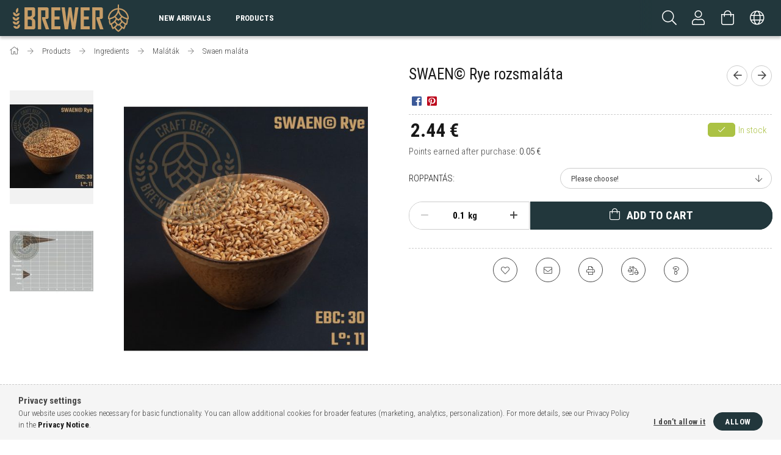

--- FILE ---
content_type: text/html; charset=UTF-8
request_url: https://www.brewer.hu/en/spd/5034/SWAEN-Rye-rozsmalata
body_size: 23135
content:
<!DOCTYPE html>
<html lang="en">
<head>
    <meta content="width=device-width, initial-scale=1.0" name="viewport" />
    <link rel="preload" href="https://www.brewer.hu/!common_design/own/fonts/1700/customicons/custom-icons.woff2" as="font" type="font/woff2" crossorigin>
    <link rel="preload" href="https://www.brewer.hu/!common_design/own/fonts/1700/customicons/custom-icons.woff" as="font" type="font/woff" crossorigin>
    <link href="https://fonts.googleapis.com/css?family=Roboto+Condensed:300,400,700&display=swap&subset=latin-ext" rel="stylesheet">
    <meta charset="utf-8">
<meta name="description" content="SWAEN© Rye rozsmaláta, Malátázott és karamellizált rozs. Testességet, kortyérzetet, sajátos ízt és habtartást ad a sörnek. Kis mennyiségben használható az íz ut">
<meta name="robots" content="index, follow">
<meta http-equiv="X-UA-Compatible" content="IE=Edge">
<meta property="og:site_name" content="Brewer.hu A házi sörfőzők webáruháza" />
<meta property="og:title" content="SWAEN© Rye rozsmaláta - Brewer.hu A házi sörfőzők webáruháza">
<meta property="og:description" content="SWAEN© Rye rozsmaláta, Malátázott és karamellizált rozs. Testességet, kortyérzetet, sajátos ízt és habtartást ad a sörnek. Kis mennyiségben használható az íz ut">
<meta property="og:type" content="product">
<meta property="og:url" content="https://www.brewer.hu/en/spd/5034/SWAEN-Rye-rozsmalata">
<meta property="og:image" content="https://www.brewer.hu/img/22971/5034/5034.jpg">
<meta name="google-site-verification" content="mDV4eeYy8tHYvdOAGXA64oN1um8yBZ7s5zagdAbwc94">
<meta name="theme-color" content="#22373c">
<meta name="msapplication-TileColor" content="#22373c">
<meta name="mobile-web-app-capable" content="yes">
<meta name="apple-mobile-web-app-capable" content="yes">
<meta name="MobileOptimized" content="320">
<meta name="HandheldFriendly" content="true">

<title>SWAEN© Rye rozsmaláta - Brewer.hu A házi sörfőzők webáruháza</title>


<script>
var service_type="shop";
var shop_url_main="https://www.brewer.hu";
var actual_lang="en";
var money_len="2";
var money_thousend=" ";
var money_dec=".";
var shop_id=22971;
var unas_design_url="https:"+"/"+"/"+"www.brewer.hu"+"/"+"!common_design"+"/"+"custom"+"/"+"printerstore.unas.hu"+"/";
var unas_design_code='0';
var unas_base_design_code='1700';
var unas_design_ver=3;
var unas_design_subver=0;
var unas_shop_url='https://www.brewer.hu/en';
var responsive="yes";
var price_nullcut_disable=1;
var config_plus=new Array();
config_plus['product_tooltip']=1;
config_plus['cart_redirect']=1;
config_plus['money_type']='€';
config_plus['money_type_display']='€';
var lang_text=new Array();

var UNAS = UNAS || {};
UNAS.shop={"base_url":'https://www.brewer.hu',"domain":'www.brewer.hu',"username":'printerstore.unas.hu',"id":22971,"lang":'en',"currency_type":'€',"currency_code":'EUR',"currency_rate":'0.00257068087053537',"currency_length":2,"base_currency_length":0,"canonical_url":'https://www.brewer.hu/en/spd/5034/SWAEN-Rye-rozsmalata'};
UNAS.design={"code":'0',"page":'artdet'};
UNAS.api_auth="ecfb036941123ba2d23530c5300edaea";
UNAS.customer={"email":'',"id":0,"group_id":0,"without_registration":0};
UNAS.shop["category_id"]="619152";
UNAS.shop["sku"]="5034";
UNAS.shop["product_id"]="689122839";
UNAS.shop["only_private_customer_can_purchase"] = false;
 

UNAS.text = {
    "button_overlay_close": `Close`,
    "popup_window": `Popup window`,
    "list": `list`,
    "updating_in_progress": `Update in progress`,
    "updated": `Updated`,
    "is_opened": `open`,
    "is_closed": `Closed`,
    "deleted": `Deleted`,
    "consent_granted": `consent granted`,
    "consent_rejected": `consent denied`,
    "field_is_incorrect": `Invalid field`,
    "error_title": `Error!`,
    "product_variants": `product variants`,
    "product_added_to_cart": `The product has been added to your cart`,
    "product_added_to_cart_with_qty_problem": `Only [qty_added_to_cart] [qty_unit] of the product was added to the cart`,
    "product_removed_from_cart": `Item removed from cart`,
    "reg_title_name": `Name`,
    "reg_title_company_name": `Company name`,
    "number_of_items_in_cart": `Number of items in cart`,
    "cart_is_empty": `Your cart is empty`,
    "cart_updated": `Cart updated`
};


UNAS.text["delete_from_compare"]= `Remove from comparison`;
UNAS.text["comparison"]= `Compare`;

UNAS.text["delete_from_favourites"]= `Remove from favorites`;
UNAS.text["add_to_favourites"]= `Add to Favorites`;






window.lazySizesConfig=window.lazySizesConfig || {};
window.lazySizesConfig.loadMode=1;
window.lazySizesConfig.loadHidden=false;

window.dataLayer = window.dataLayer || [];
function gtag(){dataLayer.push(arguments)};
gtag('js', new Date());
</script>

<script src="https://www.brewer.hu/!common_packages/jquery/jquery-3.2.1.js?mod_time=1683104288"></script>
<script src="https://www.brewer.hu/!common_packages/jquery/plugins/migrate/migrate.js?mod_time=1683104288"></script>
<script src="https://www.brewer.hu/!common_packages/jquery/plugins/tippy/popper-2.4.4.min.js?mod_time=1683104288"></script>
<script src="https://www.brewer.hu/!common_packages/jquery/plugins/tippy/tippy-bundle.umd.min.js?mod_time=1683104288"></script>
<script src="https://www.brewer.hu/!common_packages/jquery/plugins/autocomplete/autocomplete.js?mod_time=1751447088"></script>
<script src="https://www.brewer.hu/!common_packages/jquery/plugins/cookie/cookie.js?mod_time=1683104288"></script>
<script src="https://www.brewer.hu/!common_packages/jquery/plugins/tools/tools-1.2.7.js?mod_time=1683104288"></script>
<script src="https://www.brewer.hu/!common_packages/jquery/plugins/lazysizes/lazysizes.min.js?mod_time=1683104288"></script>
<script src="https://www.brewer.hu/!common_packages/jquery/own/shop_common/exploded/common.js?mod_time=1764831093"></script>
<script src="https://www.brewer.hu/!common_packages/jquery/own/shop_common/exploded/common_overlay.js?mod_time=1759905184"></script>
<script src="https://www.brewer.hu/!common_packages/jquery/own/shop_common/exploded/common_shop_popup.js?mod_time=1759905184"></script>
<script src="https://www.brewer.hu/!common_packages/jquery/own/shop_common/exploded/common_start_checkout.js?mod_time=1752056245"></script>
<script src="https://www.brewer.hu/!common_packages/jquery/own/shop_common/exploded/design_1500.js?mod_time=1725525526"></script>
<script src="https://www.brewer.hu/!common_packages/jquery/own/shop_common/exploded/function_change_address_on_order_methods.js?mod_time=1752056245"></script>
<script src="https://www.brewer.hu/!common_packages/jquery/own/shop_common/exploded/function_check_password.js?mod_time=1751447088"></script>
<script src="https://www.brewer.hu/!common_packages/jquery/own/shop_common/exploded/function_check_zip.js?mod_time=1751447088"></script>
<script src="https://www.brewer.hu/!common_packages/jquery/own/shop_common/exploded/function_compare.js?mod_time=1751447088"></script>
<script src="https://www.brewer.hu/!common_packages/jquery/own/shop_common/exploded/function_customer_addresses.js?mod_time=1725525526"></script>
<script src="https://www.brewer.hu/!common_packages/jquery/own/shop_common/exploded/function_delivery_point_select.js?mod_time=1751447088"></script>
<script src="https://www.brewer.hu/!common_packages/jquery/own/shop_common/exploded/function_favourites.js?mod_time=1725525526"></script>
<script src="https://www.brewer.hu/!common_packages/jquery/own/shop_common/exploded/function_infinite_scroll.js?mod_time=1759905184"></script>
<script src="https://www.brewer.hu/!common_packages/jquery/own/shop_common/exploded/function_language_and_currency_change.js?mod_time=1751447088"></script>
<script src="https://www.brewer.hu/!common_packages/jquery/own/shop_common/exploded/function_param_filter.js?mod_time=1764233415"></script>
<script src="https://www.brewer.hu/!common_packages/jquery/own/shop_common/exploded/function_postsale.js?mod_time=1751447088"></script>
<script src="https://www.brewer.hu/!common_packages/jquery/own/shop_common/exploded/function_product_print.js?mod_time=1725525526"></script>
<script src="https://www.brewer.hu/!common_packages/jquery/own/shop_common/exploded/function_product_subscription.js?mod_time=1751447088"></script>
<script src="https://www.brewer.hu/!common_packages/jquery/own/shop_common/exploded/function_recommend.js?mod_time=1751447088"></script>
<script src="https://www.brewer.hu/!common_packages/jquery/own/shop_common/exploded/function_saved_cards.js?mod_time=1751447088"></script>
<script src="https://www.brewer.hu/!common_packages/jquery/own/shop_common/exploded/function_saved_filter_delete.js?mod_time=1751447088"></script>
<script src="https://www.brewer.hu/!common_packages/jquery/own/shop_common/exploded/function_search_smart_placeholder.js?mod_time=1751447088"></script>
<script src="https://www.brewer.hu/!common_packages/jquery/own/shop_common/exploded/function_vote.js?mod_time=1725525526"></script>
<script src="https://www.brewer.hu/!common_packages/jquery/own/shop_common/exploded/page_cart.js?mod_time=1759905184"></script>
<script src="https://www.brewer.hu/!common_packages/jquery/own/shop_common/exploded/page_customer_addresses.js?mod_time=1759905184"></script>
<script src="https://www.brewer.hu/!common_packages/jquery/own/shop_common/exploded/page_order_checkout.js?mod_time=1725525526"></script>
<script src="https://www.brewer.hu/!common_packages/jquery/own/shop_common/exploded/page_order_details.js?mod_time=1725525526"></script>
<script src="https://www.brewer.hu/!common_packages/jquery/own/shop_common/exploded/page_order_methods.js?mod_time=1760086915"></script>
<script src="https://www.brewer.hu/!common_packages/jquery/own/shop_common/exploded/page_order_return.js?mod_time=1725525526"></script>
<script src="https://www.brewer.hu/!common_packages/jquery/own/shop_common/exploded/page_order_send.js?mod_time=1725525526"></script>
<script src="https://www.brewer.hu/!common_packages/jquery/own/shop_common/exploded/page_order_subscriptions.js?mod_time=1751447088"></script>
<script src="https://www.brewer.hu/!common_packages/jquery/own/shop_common/exploded/page_order_verification.js?mod_time=1752056245"></script>
<script src="https://www.brewer.hu/!common_packages/jquery/own/shop_common/exploded/page_product_details.js?mod_time=1751447088"></script>
<script src="https://www.brewer.hu/!common_packages/jquery/own/shop_common/exploded/page_product_list.js?mod_time=1725525526"></script>
<script src="https://www.brewer.hu/!common_packages/jquery/own/shop_common/exploded/page_product_reviews.js?mod_time=1751447088"></script>
<script src="https://www.brewer.hu/!common_packages/jquery/own/shop_common/exploded/page_reg.js?mod_time=1759905184"></script>
<script src="https://www.brewer.hu/!common_packages/jquery/plugins/hoverintent/hoverintent.js?mod_time=1683104288"></script>
<script src="https://www.brewer.hu/!common_packages/jquery/own/shop_tooltip/shop_tooltip.js?mod_time=1759905184"></script>
<script src="https://www.brewer.hu/!common_packages/jquery/plugins/responsive_menu/responsive_menu-unas.js?mod_time=1683104288"></script>
<script src="https://www.brewer.hu/!common_packages/jquery/plugins/slick/slick.min.js?mod_time=1683104288"></script>
<script src="https://www.brewer.hu/!common_design/base/001700/main.js?mod_time=1751447089"></script>
<script src="https://www.brewer.hu/!common_packages/jquery/plugins/photoswipe/photoswipe.min.js?mod_time=1683104288"></script>
<script src="https://www.brewer.hu/!common_packages/jquery/plugins/photoswipe/photoswipe-ui-default.min.js?mod_time=1683104288"></script>

<link href="https://www.brewer.hu/temp/shop_22971_d26170427e5f92e8627b846c73c54305.css?mod_time=1766599969" rel="stylesheet" type="text/css">

<link href="https://www.brewer.hu/en/spd/5034/SWAEN-Rye-rozsmalata" rel="canonical">
<link href="https://www.brewer.hu/shop_ordered/22971/design_pic/favicon.ico" rel="shortcut icon">
<script>
        var google_consent=1;
    
        gtag('consent', 'default', {
           'ad_storage': 'denied',
           'ad_user_data': 'denied',
           'ad_personalization': 'denied',
           'analytics_storage': 'denied',
           'functionality_storage': 'denied',
           'personalization_storage': 'denied',
           'security_storage': 'granted'
        });

    
        gtag('consent', 'update', {
           'ad_storage': 'denied',
           'ad_user_data': 'denied',
           'ad_personalization': 'denied',
           'analytics_storage': 'denied',
           'functionality_storage': 'denied',
           'personalization_storage': 'denied',
           'security_storage': 'granted'
        });

        </script>
    <script async src="https://www.googletagmanager.com/gtag/js?id=G-PC481TRS30"></script>    <script>
    gtag('config', 'G-PC481TRS30');

        </script>
        <script>
    var google_analytics=1;

                gtag('event', 'view_item', {
              "currency": "EUR",
              "value": '2.44',
              "items": [
                  {
                      "item_id": "5034",
                      "item_name": "SWAEN© Rye rozsmaláta",
                      "item_category": "Products/Ingredients/Maláták/Swaen maláta",
                      "price": '2.44'
                  }
              ],
              'non_interaction': true
            });
               </script>
       <script>
        var google_ads=1;

                gtag('event','remarketing', {
            'ecomm_pagetype': 'product',
            'ecomm_prodid': ["5034"],
            'ecomm_totalvalue': 2.44        });
            </script>
    	<script>
	/* <![CDATA[ */
	$(document).ready(function() {
       $(document).bind("contextmenu",function(e) {
            return false;
       });
	});
	/* ]]> */
	</script>
		<script>
	/* <![CDATA[ */
	var omitformtags=["input", "textarea", "select"];
	omitformtags=omitformtags.join("|");
		
	function disableselect(e) {
		if (omitformtags.indexOf(e.target.tagName.toLowerCase())==-1) return false;
		if (omitformtags.indexOf(e.target.tagName.toLowerCase())==2) return false;
	}
		
	function reEnable() {
		return true;
	}
		
	if (typeof document.onselectstart!="undefined") {
		document.onselectstart=new Function ("return false");
	} else {
		document.onmousedown=disableselect;
		document.onmouseup=reEnable;
	}
	/* ]]> */
	</script>
	<script>
(function(i,s,o,g,r,a,m){i['BarionAnalyticsObject']=r;i[r]=i[r]||function(){
    (i[r].q=i[r].q||[]).push(arguments)},i[r].l=1*new Date();a=s.createElement(o),
    m=s.getElementsByTagName(o)[0];a.async=1;a.src=g;m.parentNode.insertBefore(a,m)
})(window, document, 'script', 'https://pixel.barion.com/bp.js', 'bp');
                    
bp('init', 'addBarionPixelId', 'BP-9ogJJ3EG5p-07');
</script>
<noscript><img height='1' width='1' style='display:none' alt='' src='https://pixel.barion.com/a.gif?__ba_pixel_id=BP-9ogJJ3EG5p-07&ev=contentView&noscript=1'/></noscript>
<script>
$(document).ready(function () {
     UNAS.onGrantConsent(function(){
         bp('consent', 'grantConsent');
     });
     
     UNAS.onRejectConsent(function(){
         bp('consent', 'rejectConsent');
     });

     var contentViewProperties = {
         'currency': 'EUR',
         'quantity': 0.1,
         'unit': 'kg',
         'unitPrice': 950,
         'category': 'Products|Ingredients|Maláták|Swaen maláta',
         'imageUrl': 'https://www.brewer.hu/img/22971/5034/496x664,r/5034.jpg?time=1741183344',
         'name': 'SWAEN© Rye rozsmaláta',
         'contentType': 'Product',
         'id': '5034',
     }
     bp('track', 'contentView', contentViewProperties);

     UNAS.onChangeVariant(function(event,params){
         var variant = '';
         if (typeof params.variant_list1!=='undefined') variant+=params.variant_list1;
         if (typeof params.variant_list2!=='undefined') variant+='|'+params.variant_list2;
         if (typeof params.variant_list3!=='undefined') variant+='|'+params.variant_list3;
         var customizeProductProperties = {
            'contentType': 'Product',
            'currency': 'EUR',
            'id': params.sku,
            'name': 'SWAEN© Rye rozsmaláta',
            'unit': 'kg',
            'unitPrice': 950,
            'variant': variant,
            'list': 'ProductPage'
        }
        bp('track', 'customizeProduct', customizeProductProperties);
     });

     UNAS.onAddToCart(function(event,params){
         var variant = '';
         if (typeof params.variant_list1!=='undefined') variant+=params.variant_list1;
         if (typeof params.variant_list2!=='undefined') variant+='|'+params.variant_list2;
         if (typeof params.variant_list3!=='undefined') variant+='|'+params.variant_list3;
         var addToCartProperties = {
             'contentType': 'Product',
             'currency': 'EUR',
             'id': params.sku,
             'name': params.name,
             'quantity': parseFloat(params.qty_add),
             'totalItemPrice': params.qty*params.price,
             'unit': params.unit,
             'unitPrice': parseFloat(params.price),
             'category': params.category,
             'variant': variant
         };
         bp('track', 'addToCart', addToCartProperties);
     });

     UNAS.onClickProduct(function(event,params){
         UNAS.getProduct(function(result) {
             if (result.name!=undefined) {
                 var clickProductProperties  = {
                     'contentType': 'Product',
                     'currency': 'EUR',
                     'id': params.sku,
                     'name': result.name,
                     'unit': result.unit,
                     'unitPrice': parseFloat(result.unit_price),
                     'quantity': 1
                 }
                 bp('track', 'clickProduct', clickProductProperties );
             }
         },params);
     });

UNAS.onRemoveFromCart(function(event,params){
     bp('track', 'removeFromCart', {
         'contentType': 'Product',
         'currency': 'EUR',
         'id': params.sku,
         'name': params.name,
         'quantity': params.qty,
         'totalItemPrice': params.price * params.qty,
         'unit': params.unit,
         'unitPrice': parseFloat(params.price),
         'list': 'BasketPage'
     });
});

});
</script>
    
    
</head>

<body class='design_ver3' id="ud_shop_artdet">
    <div id="fb-root"></div>
    <script>
        window.fbAsyncInit = function() {
            FB.init({
                xfbml            : true,
                version          : 'v22.0'
            });
        };
    </script>
    <script async defer crossorigin="anonymous" src="https://connect.facebook.net/en_US/sdk.js"></script>
    <div id="image_to_cart" style="display:none; position:absolute; z-index:100000;"></div>
<div class="overlay_common overlay_warning" id="overlay_cart_add"></div>
<script>$(document).ready(function(){ overlay_init("cart_add",{"onBeforeLoad":false}); });</script>
<div id="overlay_login_outer"></div>	
	<script>
	$(document).ready(function(){
	    var login_redir_init="";

		$("#overlay_login_outer").overlay({
			onBeforeLoad: function() {
                var login_redir_temp=login_redir_init;
                if (login_redir_act!="") {
                    login_redir_temp=login_redir_act;
                    login_redir_act="";
                }

									$.ajax({
						type: "GET",
						async: true,
						url: "https://www.brewer.hu/shop_ajax/ajax_popup_login.php",
						data: {
							shop_id:"22971",
							lang_master:"en",
                            login_redir:login_redir_temp,
							explicit:"ok",
							get_ajax:"1"
						},
						success: function(data){
							$("#overlay_login_outer").html(data);
							if (unas_design_ver >= 5) $("#overlay_login_outer").modal('show');
							$('#overlay_login1 input[name=shop_pass_login]').keypress(function(e) {
								var code = e.keyCode ? e.keyCode : e.which;
								if(code.toString() == 13) {		
									document.form_login_overlay.submit();		
								}	
							});	
						}
					});
								},
			top: 50,
			mask: {
	color: "#000000",
	loadSpeed: 200,
	maskId: "exposeMaskOverlay",
	opacity: 0.7
},
			closeOnClick: (config_plus['overlay_close_on_click_forced'] === 1),
			onClose: function(event, overlayIndex) {
				$("#login_redir").val("");
			},
			load: false
		});
		
			});
	function overlay_login() {
		$(document).ready(function(){
			$("#overlay_login_outer").overlay().load();
		});
	}
	function overlay_login_remind() {
        if (unas_design_ver >= 5) {
            $("#overlay_remind").overlay().load();
        } else {
            $(document).ready(function () {
                $("#overlay_login_outer").overlay().close();
                setTimeout('$("#overlay_remind").overlay().load();', 250);
            });
        }
	}

    var login_redir_act="";
    function overlay_login_redir(redir) {
        login_redir_act=redir;
        $("#overlay_login_outer").overlay().load();
    }
	</script>  
	<div class="overlay_common overlay_info" id="overlay_remind"></div>
<script>$(document).ready(function(){ overlay_init("remind",[]); });</script>

	<script>
    	function overlay_login_error_remind() {
		$(document).ready(function(){
			load_login=0;
			$("#overlay_error").overlay().close();
			setTimeout('$("#overlay_remind").overlay().load();', 250);	
		});
	}
	</script>  
	<div class="overlay_common overlay_info" id="overlay_newsletter"></div>
<script>$(document).ready(function(){ overlay_init("newsletter",[]); });</script>

<script>
function overlay_newsletter() {
    $(document).ready(function(){
        $("#overlay_newsletter").overlay().load();
    });
}
</script>
<div class="overlay_common overlay_error" id="overlay_script"></div>
<script>$(document).ready(function(){ overlay_init("script",[]); });</script>
    <script>
    $(document).ready(function() {
        $.ajax({
            type: "GET",
            url: "https://www.brewer.hu/shop_ajax/ajax_stat.php",
            data: {master_shop_id:"22971",get_ajax:"1"}
        });
    });
    </script>
    

<div id="container" class="page_shop_artdet_5034 page-nobox"> 
	

    <header class="header js-header">
        <div class="header-container container usn">
            <div class="header-inner d-flex no-gutters align-items-center justify-content-between">
                



<div class="js-element header_logo_img-container line-height-1 col-auto pr-3 flex-shrink-1 header-logo" data-element-name="header_logo">
    
        
        <a href="https://www.brewer.hu/en/">
        <picture>
            
            <source media="(max-width: 479.8px)" srcset="https://www.brewer.hu/!common_design/custom/printerstore.unas.hu/element/layout_hu_header_logo-200x50_1_small.png?time=1610063381, https://www.brewer.hu/!common_design/custom/printerstore.unas.hu/element/layout_hu_header_logo-200x50_1_small_retina.png?time=1610063381 2x">
            
            
            <source media="(max-width: 767.8px)" srcset="https://www.brewer.hu/!common_design/custom/printerstore.unas.hu/element/layout_hu_header_logo-200x50_1_default.png?time=1610063381, https://www.brewer.hu/!common_design/custom/printerstore.unas.hu/element/layout_hu_header_logo-200x50_1_default_retina.png?time=1610063381 2x">
            
            
            <source media="(max-width: 1023.8px)" srcset="https://www.brewer.hu/!common_design/custom/printerstore.unas.hu/element/layout_hu_header_logo-200x50_1_default.png?time=1610063381, https://www.brewer.hu/!common_design/custom/printerstore.unas.hu/element/layout_hu_header_logo-200x50_1_default_retina.png?time=1610063381 2x">
            
            <img fetchpriority="high" width="200" height="50"
                 class="header_logo" src="https://www.brewer.hu/!common_design/custom/printerstore.unas.hu/element/layout_hu_header_logo-200x50_1_default.png?time=1610063381"
                 
                 rcset="https://www.brewer.hu/!common_design/custom/printerstore.unas.hu/element/layout_hu_header_logo-200x50_1_default_retina.png?time=1610063381 2x"
                 
                 alt="Brewer Logo"
                 
            >
        </picture></a>
        
        
    
</div>

                <div class="col header-menus px-4 align-self-stretch d-none d-xl-block">
                    <div class="main-menu h-100">
                        <ul class="main-menu__list d-xl-inline-flex align-items-center h-100">
                            




    <li class='cat-box__item cat-box__item-level-0 is-spec-item js-cat-menu-new  cat-dropdown--narrow'>
        <a class='cat-box__name' href='https://www.brewer.hu/en/shop_artspec.php?artspec=2'
            >
           <div class="cat-box__name-text line-clamp--3-12">New arrivals</div>
        </a>
    
    </li>

    <li class='cat-box__item cat-box__item-level-0 has-item js-cat-menu-101110  cat-dropdown--wide'>
        <a class='cat-box__name' href='https://www.brewer.hu/en/sct/101110/Products'
            >
           <div class="cat-box__name-text line-clamp--3-12">Products</div>
        </a>
    

        <div class="cat-box__level-0 drop-shadow-b no-gutters ">
            
                <div class="col row cat-box__inner-levels">
                    
<div class="cat-box__level-1 mb-4">
    <a class="cat-box__level-1-name d-block line-height-12 js-cat-menu-944400" href="https://www.brewer.hu/en/sct/944400/Ingredients">
        Ingredients

        
    </a>
    
        



<div class="cat-box__level-2 pt-2">

    
        <a class="cat-box__level-2-name line-height-12 d-block js-cat-menu-988326" href="https://www.brewer.hu/en/sct/988326/Malatak">Maláták</a>
    
        <a class="cat-box__level-2-name line-height-12 d-block js-cat-menu-985812" href="https://www.brewer.hu/en/spl/985812/Komlok">Komlók</a>
    
        <a class="cat-box__level-2-name line-height-12 d-block js-cat-menu-876585" href="https://www.brewer.hu/en/sct/876585/Sorelesztok">Sörélesztők</a>
    
        <a class="cat-box__level-2-name line-height-12 d-block js-cat-menu-681695" href="https://www.brewer.hu/en/spl/681695/Aromak">Aromák</a>
    
        <a class="cat-box__level-2-name line-height-12 d-block js-cat-menu-519870" href="https://www.brewer.hu/en/spl/519870/Egyeb-Adalekok">Egyéb Adalékok</a>
    

    

</div>

    
</div>

<div class="cat-box__level-1 mb-4">
    <a class="cat-box__level-1-name d-block line-height-12 js-cat-menu-527325" href="https://www.brewer.hu/en/sct/527325/start-sets">
        start sets

        
    </a>
    
        



<div class="cat-box__level-2 pt-2">

    
        <a class="cat-box__level-2-name line-height-12 d-block js-cat-menu-479169" href="https://www.brewer.hu/en/spl/479169/Starter-Szettek">Starter Szettek</a>
    
        <a class="cat-box__level-2-name line-height-12 d-block js-cat-menu-499145" href="https://www.brewer.hu/en/spl/499145/Sor-Csomagok">Sör Csomagok</a>
    
        <a class="cat-box__level-2-name line-height-12 d-block js-cat-menu-718882" href="https://www.brewer.hu/en/spl/718882/Suritmenyek">Sűrítmények</a>
    

    

</div>

    
</div>

<div class="cat-box__level-1 mb-4">
    <a class="cat-box__level-1-name d-block line-height-12 js-cat-menu-422629" href="https://www.brewer.hu/en/sct/422629/equipments">
        equipments

        
    </a>
    
        



<div class="cat-box__level-2 pt-2">

    
        <a class="cat-box__level-2-name line-height-12 d-block js-cat-menu-998963" href="https://www.brewer.hu/en/spl/998963/Cefrezes">Cefrézés</a>
    
        <a class="cat-box__level-2-name line-height-12 d-block js-cat-menu-691633" href="https://www.brewer.hu/en/spl/691633/Meroeszkozok">Mérőeszközök</a>
    
        <a class="cat-box__level-2-name line-height-12 d-block js-cat-menu-189169" href="https://www.brewer.hu/en/sct/189169/Palackozas">Palackozás</a>
    
        <a class="cat-box__level-2-name line-height-12 d-block js-cat-menu-724657" href="https://www.brewer.hu/en/spl/724657/Roppanto-Eszkozok">Roppantó Eszközök</a>
    
        <a class="cat-box__level-2-name line-height-12 d-block js-cat-menu-303305" href="https://www.brewer.hu/en/spl/303305/Szurok">Szűrők</a>
    

    
        <a class="cat-box__more-btn text-muted btn--text d-block icon--a-chevron-right icon--sm" href="https://www.brewer.hu/en/sct/422629/equipments">More</a>
    

</div>

    
</div>

<div class="cat-box__level-1 mb-4">
    <a class="cat-box__level-1-name d-block line-height-12 js-cat-menu-316126" href="https://www.brewer.hu/en/sct/316126/Egyeb-Kiegeszitok">
        Egyéb Kiegészítők

        
    </a>
    
        



<div class="cat-box__level-2 pt-2">

    
        <a class="cat-box__level-2-name line-height-12 d-block js-cat-menu-823420" href="https://www.brewer.hu/en/spl/823420/Korsok-Poharak">Korsók, Poharak</a>
    
        <a class="cat-box__level-2-name line-height-12 d-block js-cat-menu-102672" href="https://www.brewer.hu/en/spl/102672/KEG-Party-Hordok">KEG, Party Hordók</a>
    
        <a class="cat-box__level-2-name line-height-12 d-block js-cat-menu-194165" href="https://www.brewer.hu/en/spl/194165/Konyvek">Könyvek</a>
    

    

</div>

    
</div>

<div class="cat-box__level-1 mb-4">
    <a class="cat-box__level-1-name d-block line-height-12 js-cat-menu-687930" href="https://www.brewer.hu/en/sct/687930/Vizkezeles">
        Vízkezelés

        
    </a>
    
        



<div class="cat-box__level-2 pt-2">

    
        <a class="cat-box__level-2-name line-height-12 d-block js-cat-menu-325744" href="https://www.brewer.hu/en/spl/325744/Vizkezelesi-eszkozok">Vízkezelési eszközök</a>
    
        <a class="cat-box__level-2-name line-height-12 d-block js-cat-menu-268046" href="https://www.brewer.hu/en/spl/268046/Vizkezelesi-anyagok">Vízkezelési anyagok</a>
    

    

</div>

    
</div>

                </div>
                
            

            
        </div>

    
    </li>


                            
                        </ul>
                    </div>
                </div>
                <div class="col-auto header-buttons align-self-stretch d-flex no-gutters justify-content-end align-items-center ml-auto">
                    <div class="cat-box js-dropdown-container d-flex align-items-center align-self-stretch">
                        <button class="cat-box__btn cat-box__btn--mobile header-btn js-dropdown--btn dropdown--btn d-xl-none">
                            <span class="cat-box__btn-icon header-icon"><span></span><span></span><span></span><span></span></span>
                        </button>
                        <div class="cat-box__dropdown dropdown--content js-dropdown--content">
                            <div class="cat-box--mobile h-100">
                                <div id="responsive_cat_menu"><div id="responsive_cat_menu_content"><script>var responsive_menu='$(\'#responsive_cat_menu ul\').responsive_menu({ajax_type: "GET",ajax_param_str: "cat_key|aktcat",ajax_url: "https://www.brewer.hu/shop_ajax/ajax_box_cat.php",ajax_data: "master_shop_id=22971&lang_master=en&get_ajax=1&type=responsive_call&box_var_name=shop_cat&box_var_already=no&box_var_responsive=yes&box_var_scroll_top=no&box_var_section=content&box_var_highlight=yes&box_var_type=normal&box_var_multilevel_id=responsive_cat_menu",menu_id: "responsive_cat_menu",scroll_top: "no"});'; </script><div class="responsive_menu"><div class="responsive_menu_nav"><div class="responsive_menu_navtop"><div class="responsive_menu_back "></div><div class="responsive_menu_title ">&nbsp;</div><div class="responsive_menu_close "></div></div><div class="responsive_menu_navbottom"></div></div><div class="responsive_menu_content"><ul style="display:none;"><li><a href="https://www.brewer.hu/en/shop_artspec.php?artspec=2" class="text_small">New arrivals</a></li><li class="active_menu"><div class="next_level_arrow"></div><span class="ajax_param">101110|619152</span><a href="https://www.brewer.hu/en/sct/101110/Products" class="text_small has_child resp_clickable" onclick="return false;">Products</a></li></ul></div></div></div></div>
                            </div>
                        </div>
                    </div>
                    <div class="search js-dropdown-container d-flex align-items-center align-self-stretch browser-is-chrome">
    <button class="search__btn header-btn js-dropdown--btn dropdown--btn" aria-label="Search">
        <span class="search__icon icon--search header-icon"></span>
    </button>
    <div class="search__content-wrap js-dropdown--content dropdown--content">
        <div id="box_search_content" class="position-relative">
            <form name="form_include_search" id="form_include_search" action="https://www.brewer.hu/en/shop_search.php" method="get">
                <input data-stay-visible-breakpoint="10000" name="search" id="box_search_input" value=""
                       type="text" pattern=".{3,100}" maxlength="100" class="text_small ac_input js-search-input"
                       title="Please enter a longer search term." placeholder="Search"
                       autocomplete="off" required
                >
                <div class="search__search-btn-outer">
                    <button class="search__search-btn btn--text text-center icon--arrow-right" type="submit" title="Search"></button>
                </div>
                <div class="search__loading">
                    <div class="loading-spinner--small"></div>
                </div>
            </form>
            <div class="ac_results"></div>
        </div>
    </div>
</div>
<script>
    $(document).ready(function(){
        $(document).on('smartSearchInputLoseFocus', function(){
            if ($('.js-search-smart-autocomplete').length>0) {
                setTimeout(function () {
                    let height = $(window).height() - ($('.js-search-smart-autocomplete').offset().top - $(window).scrollTop()) - 20;
                    $('.search-smart-autocomplete').css('max-height', height + 'px');
                }, 300);
            }
        });
    });
</script>


                    


    
        <div class="profile js-dropdown-container d-flex align-items-center align-self-stretch">
            <button class="profile__btn header-btn js-profile-btn js-dropdown--btn dropdown--btn" aria-label="Profile" id="profile__btn">
                <span class="profile__btn-icon header-icon icon--head"></span>
            </button>
            

            
                <div class="profile__dropdown dropdown--content dropdown--content-r js-dropdown--content">
                    

                    

                        <form name="form_login" action="https://www.brewer.hu/en/shop_logincheck.php" method="post"><input name="file_back" type="hidden" value="/en/spd/5034/SWAEN-Rye-rozsmalata"><input type="hidden" name="login_redir" value="" id="login_redir">
                        <div class="login-box__form-inner border-bottom py-3 px-4">
                             <input name="shop_user_login" id="shop_user_login" type="text" maxlength="100" class="mb-3" placeholder="Email" autocapitalize="off">
                             <input name="shop_pass_login" id="shop_pass_login" type="password" maxlength="100" class="mb-3" placeholder="Password" autocapitalize="off">

                            <div class="login-box__login-buttons d-flex mb-3">
                                

                                
                                <button class="flex-grow-1 btn btn--primary" type="submit">Sign in</button>
                            </div>
                        </div>
                        </form>

                        <div class="login-box__other-buttons pt-4 px-4">
                            
                            <div class="btn-wrap">
                                <button type="button" class="login-box__remind-btn btn--link" onclick="overlay_login_remind()">I forgot my password</button>
                            </div>
                            
                            <div class="btn-wrap">
                                <a class="login-box__reg-btn btn btn--link" href="https://www.brewer.hu/en/shop_reg.php?no_reg=0">Sign Up</a>
                            </div>
                        </div>
                    
				</div>
            
        </div>
    

                    


    <div id='box_cart_content' class='cart d-flex align-items-center align-self-stretch js-dropdown-container'>



<button class="cart-box__btn header-btn js-dropdown--btn dropdown--btn" aria-label="View cart">
    <span class="cart-box__btn-icon header-icon icon--cart">
        
    </span>
</button>
<div class='dropdown--content dropdown--content-r js-dropdown--content cart-box__dropdown'>

    

    
        <div class="cart-box__empty">
            
                <span class="cart-box__empty-text">Your cart is empty.</span>
            

            

            <a class="cart-box__jump-to-products-btn btn--link color--primary" href="https://www.brewer.hu/en/sct/0/">Click here to purchase!</a>

            
        </div>
    
</div>





</div>


                    <div class="lang-and-cur js-lang-and-cur js-dropdown-container align-items-center align-self-stretch">
                        <button class="lang-and-cur__btn header-btn js-dropdown--btn dropdown--btn">
                            <span class="lang-and-cur__btn-icon icon--globe header-icon"></span>
                        </button>
                        <div class="lang-and-cur__dropdown dropdown--content dropdown--content-r js-dropdown--content text-center">
                            <div class="lang">
                                <div class="lang__content py-3">
<div class='lang__content-inner box_content' id='box_lang_content' >
    
        <div class='lang__flag-list fs-0'>
            
                <a id="box_lang_hu" data-lang="hu" href="#" data-uri="/spd/5034/SWAEN-Rye-rozsmalata" onclick="location.href='https://www.brewer.hu'+$(this).data('uri')" class="text_small" title="Magyar" rel="nofollow"><img src="https://www.brewer.hu/!common_design/own/image/icon/flag/30x22/hu.gif" alt="Magyar" title="Magyar"  width="30"  height="22"  class="box_lang_flag" /></a>
            
                <a id="box_lang_en" data-lang="en" href="#" data-uri="/en/spd/5034/SWAEN-Rye-rozsmalata" onclick="location.href='https://www.brewer.hu'+$(this).data('uri')" class="text_small box_lang_a_select" title="English" rel="nofollow"><img src="https://www.brewer.hu/!common_design/own/image/icon/flag/30x22/en.gif" alt="English" title="English"  width="30"  height="22"  class="box_lang_flag_select" /></a>
            
                <a id="box_lang_de" data-lang="de" href="#" data-uri="/de/spd/5034/SWAEN-Rye-rozsmalata" onclick="location.href='https://www.brewer.hu'+$(this).data('uri')" class="text_small" title="Deutsch" rel="nofollow"><img src="https://www.brewer.hu/!common_design/own/image/icon/flag/30x22/de.gif" alt="Deutsch" title="Deutsch"  width="30"  height="22"  class="box_lang_flag" /></a>
            
                <a id="box_lang_ro" data-lang="ro" href="#" data-uri="/ro/spd/5034/SWAEN-Rye-rozsmalata" onclick="location.href='https://www.brewer.hu'+$(this).data('uri')" class="text_small" title="Română" rel="nofollow"><img src="https://www.brewer.hu/!common_design/own/image/icon/flag/30x22/ro.gif" alt="Română" title="Română"  width="30"  height="22"  class="box_lang_flag" /></a>
            
                <a id="box_lang_rs" data-lang="rs" href="#" data-uri="/rs/spd/5034/SWAEN-Rye-rozsmalata" onclick="location.href='https://www.brewer.hu'+$(this).data('uri')" class="text_small" title="Serbian" rel="nofollow"><img src="https://www.brewer.hu/!common_design/own/image/icon/flag/30x22/rs.gif" alt="Serbian" title="Serbian"  width="30"  height="22"  class="box_lang_flag" /></a>
            
        </div>
    
</div>
</div>
                            </div>
                            <div class="currency">
                                <div class="currency__content pt-3">

    <form action="https://www.brewer.hu/en/shop_moneychange.php" name="form_moneychange" method="post"><input name="file_back" type="hidden" value="/en/spd/5034/SWAEN-Rye-rozsmalata">

    <div class="form-group fs-0">
        <input class="currency__radio" id="-1" type="radio" name="session_money_select" value="-1" onclick="document.form_moneychange.submit();" >
        <label class="currency__label" for="-1">Ft (HUF)</label>

        
            <input class="currency__radio" id="0"  type="radio" name="session_money_select" value="0" checked>
            <label class="currency__label" for="0">EUR - €</label>
        
    </div>

    </form>

</div>
                            </div>
                        </div>
                    </div>
                </div>
            </div>
        </div>
    </header>

    <main class="content container py-3 py-sm-4 js-content">
        <div class='main__breadcrumb'><div id='breadcrumb'><div class="breadcrumb">
    <span class="breadcrumb__item breadcrumb__home is-clickable ">
        
        <a href="https://www.brewer.hu/en/sct/0/" class="breadcrumb-link breadcrumb-home-link" title="Main Category">
        
            <span class='breadcrumb__text'>Main Category</span>
        
        </a>
        
    </span>
    
        <span class="breadcrumb__item">
            
            <a href="https://www.brewer.hu/en/sct/101110/Products" class="breadcrumb-link">
                <span class="breadcrumb__text">Products</span>
            </a>
            

            

            <script>
                    $("document").ready(function(){
                        $(".js-cat-menu-101110").addClass("is-selected");
                    });
                </script>
        </span>
    
        <span class="breadcrumb__item">
            
            <a href="https://www.brewer.hu/en/sct/944400/Ingredients" class="breadcrumb-link">
                <span class="breadcrumb__text">Ingredients</span>
            </a>
            

            

            <script>
                    $("document").ready(function(){
                        $(".js-cat-menu-944400").addClass("is-selected");
                    });
                </script>
        </span>
    
        <span class="breadcrumb__item">
            
            <a href="https://www.brewer.hu/en/sct/988326/Malatak" class="breadcrumb-link">
                <span class="breadcrumb__text">Maláták</span>
            </a>
            

            

            <script>
                    $("document").ready(function(){
                        $(".js-cat-menu-988326").addClass("is-selected");
                    });
                </script>
        </span>
    
        <span class="breadcrumb__item">
            
            <a href="https://www.brewer.hu/en/spl/619152/Swaen-malata" class="breadcrumb-link">
                <span class="breadcrumb__text">Swaen maláta</span>
            </a>
            

            

            <script>
                    $("document").ready(function(){
                        $(".js-cat-menu-619152").addClass("is-selected");
                    });
                </script>
        </span>
    
</div></div></div>
        <div class='main__title'></div>
        <div class='main__content'><div id='page_content_outer'>
























    <script>
                var $activeProductImg = '.js-slick--alts .slick-slide img';
        var $productImgContainer = '.js-slick--alts';
        var $slickContainerThumbs = '.js-slick--thumbs';
        var $clickElementToInitPs = '.slick-slide';
        
        var initPhotoSwipeFromDOM = function() {
            var $pswp = $('.pswp')[0];
            var $psDatas = $('.photoSwipeDatas');

            $psDatas.each( function() {
                let $pics = $(this),
                    getItems = function() {
                        let items = [];
                        $pics.find('a').each(function() {
                            let $href   = $(this).attr('href'),
                                $size   = $(this).data('size').split('x'),
                                $width  = $size[0],
                                $height = $size[1];

                            let item = {
                                src : $href,
                                w   : $width,
                                h   : $height
                            }

                            items.push(item);
                        });
                        return items;
                    }

                let items = getItems();

                $($productImgContainer).on('click', $clickElementToInitPs, function(event) {
                    event.preventDefault();

                    let $index = $(this).index();
                    let options = {
                        index: $index,
                        history: false,
                        bgOpacity: 1,
                        shareEl: false,
                        showHideOpacity: false,
                        getThumbBoundsFn: function(index) {
                            let thumbnail = document.querySelectorAll($activeProductImg)[index];
                            let pageYScroll = window.pageYOffset || document.documentElement.scrollTop;
                            let zoomedImgHeight = items[index].h;
                            let zoomedImgWidth = items[index].w;
                            let zoomedImgRatio = zoomedImgHeight / zoomedImgWidth;
                            let rect = thumbnail.getBoundingClientRect();
                            let zoomableImgHeight = rect.height;
                            let zoomableImgWidth = rect.width;
                            let zoomableImgRatio = (zoomableImgHeight / zoomableImgWidth);
                            let offsetY = 0;
                            let offsetX = 0;
                            let returnWidth = zoomableImgWidth;

                            if (zoomedImgRatio < 1) { /* a nagyított kép fekvő */
                                if (zoomedImgWidth < zoomableImgWidth) { /*A nagyított kép keskenyebb */
                                    offsetX = (zoomableImgWidth - zoomedImgWidth) / 2;
                                    offsetY = (Math.abs(zoomableImgHeight - zoomedImgHeight)) / 2;
                                    returnWidth = zoomedImgWidth;
                                } else { /*A nagyított kép szélesebb */
                                    offsetY = (zoomableImgHeight - (zoomableImgWidth * zoomedImgRatio)) / 2;
                                }

                            } else if (zoomedImgRatio > 1) { /* a nagyított kép álló */
                                if (zoomedImgHeight < zoomableImgHeight ) { /*A nagyított kép alacsonyabb */
                                    offsetX = (zoomableImgWidth - zoomedImgWidth) / 2;
                                    offsetY = (zoomableImgHeight - zoomedImgHeight) / 2;
                                    returnWidth = zoomedImgWidth;
                                } else { /*A nagyított kép magasabb */
                                    offsetX = (zoomableImgWidth - (zoomableImgHeight / zoomedImgRatio)) / 2;
                                    if (zoomedImgRatio > zoomableImgRatio) returnWidth = zoomableImgHeight / zoomedImgRatio;
                                }
                            } else { /*A nagyított kép négyzetes */
                                if (zoomedImgWidth < zoomableImgWidth ) { /*A nagyított kép keskenyebb */
                                    offsetX = (zoomableImgWidth - zoomedImgWidth) / 2;
                                    offsetY = (Math.abs(zoomableImgHeight - zoomedImgHeight)) / 2;
                                    returnWidth = zoomedImgWidth;
                                } else { /*A nagyított kép szélesebb */
                                    offsetY = (zoomableImgHeight - zoomableImgWidth) / 2;
                                }
                            }

                            return {x:rect.left + offsetX, y:rect.top + pageYScroll + offsetY, w:returnWidth};
                        },
                        getDoubleTapZoom: function(isMouseClick, item) {
                            if(isMouseClick) {
                                return 1;
                            } else {
                                return item.initialZoomLevel < 0.7 ? 1 : 1.5;
                            }
                        }
                    }

                    var photoSwipe = new PhotoSwipe($pswp, PhotoSwipeUI_Default, items, options);
                    photoSwipe.init();

                                        var psIndex = photoSwipe.getCurrentIndex();

                    photoSwipe.listen('initialZoomIn', function() {
                        $($productImgContainer).slick("slickSetOption", "asNavFor", "", false);
                    });

                    photoSwipe.listen('initialZoomOut', function() {
                        //$(".slick-slide.slick-current", $slickContainerThumbs).removeClass('slick-current');
                        $($productImgContainer).slick("slickSetOption", "asNavFor", $slickContainerThumbs, false);
                    });

                    photoSwipe.listen('afterChange', function() {
                        psIndex = photoSwipe.getCurrentIndex();

                        $(".slick-slide.slick-current", $slickContainerThumbs).removeClass('slick-current');
                        $(".slick-slide[data-slick-index="+psIndex+"]", $slickContainerThumbs).addClass('slick-current');

                        $($productImgContainer).slick("slickGoTo", psIndex);
                    });
                                    });
            });
        };
    </script>

<div id="page_artdet_content" class="artdet font-weight-300 artdet--1">

    <script>
<!--
var lang_text_warning=`Attention!`
var lang_text_required_fields_missing=`Please fill in all required fields!`
function formsubmit_artdet() {
   cart_add("5034","",null,1)
}
$(document).ready(function(){
	select_base_price("5034",1);
	egyeb_ar1_netto['5034'][1]=0;
egyeb_ar1_brutto['5034'][1]=0;
egyeb_ar1_orig_netto['5034'][1]=0;
egyeb_ar1_orig_brutto['5034'][1]=0;
egyeb_ar1_netto['5034'][2]=0;
egyeb_ar1_brutto['5034'][2]=0;
egyeb_ar1_orig_netto['5034'][2]=0;
egyeb_ar1_orig_brutto['5034'][2]=0;
egyeb_ar1_netto['5034'][3]=0;
egyeb_ar1_brutto['5034'][3]=0;
egyeb_ar1_orig_netto['5034'][3]=0;
egyeb_ar1_orig_brutto['5034'][3]=0;
egyeb_ar1_netto['5034'][0]=0;
egyeb_ar1_brutto['5034'][0]=0;
egyeb_ar1_orig_netto['5034'][0]=0;
egyeb_ar1_orig_brutto['5034'][0]=0;

	
	$("#egyeb_list1_5034").change(function () {
		change_egyeb("5034");
	});
	$("#egyeb_list2_5034").change(function () {
		change_egyeb("5034");
	});
	$("#egyeb_list3_5034").change(function () {
		change_egyeb("5034");
	});
	change_egyeb("5034");
});
// -->
</script>

    

            <div class='artdet__inner'>
            <form name="form_temp_artdet">


            <div class="artdet__name-rating d-lg-none text-left mb-lg-4">
                <div class="artdet__name-pagination-wrap d-flex">
                    <h1 class="col pl-0 pr-0 pr-md-3 artdet__name line-clamp--3-12">
                                                SWAEN© Rye rozsmaláta

                    </h1>
                                            <div class="col-auto pr-0 d-none d-md-flex artdet__pagination">
                            <a class='artdet__pagination-btn artdet__pagination-prev btn btn--square btn--alt icon--arrow-left' href="javascript:product_det_prevnext(&#039;https://www.brewer.hu/en/spd/5034/SWAEN-Rye-rozsmalata&#039;,&#039;?cat=619152&amp;sku=5034&amp;action=prev_js&#039;)" aria-label="Previous product"></a>
                            <a class='artdet__pagination-btn artdet__pagination-next btn btn--square btn--alt icon--arrow-right ml-2' href="javascript:product_det_prevnext(&#039;https://www.brewer.hu/en/spd/5034/SWAEN-Rye-rozsmalata&#039;,&#039;?cat=619152&amp;sku=5034&amp;action=next_js&#039;)" aria-label="Next product"></a>
                        </div>
                                    </div>
                <div class="artdet__sku-statuses-wrap mb-3">
                    
                                    </div>
                
                                    <div class="social_icons d-inline-flex align-items-center mb-3">
                                                                                    <div class="social_icon icon_facebook" onclick="window.open(&quot;https://www.facebook.com/sharer.php?u=https%3A%2F%2Fwww.brewer.hu%2Fen%2Fspd%2F5034%2FSWAEN-Rye-rozsmalata&quot;)" title="facebook"></div>
                                                            <div class="social_icon icon_pinterest" onclick="window.open(&quot;http://www.pinterest.com/pin/create/button/?url=https%3A%2F%2Fwww.brewer.hu%2Fen%2Fspd%2F5034%2FSWAEN-Rye-rozsmalata&amp;media=https%3A%2F%2Fwww.brewer.hu%2Fimg%2F22971%2F5034%2F5034.jpg&amp;description=SWAEN%C2%A9+Rye+rozsmal%C3%A1ta&quot;)" title="pinterest"></div>
                                                    
                                                    <div class="fb-like" data-href="https://www.brewer.hu/en/spd/5034/SWAEN-Rye-rozsmalata" data-width="95" data-layout="button_count" data-action="like" data-size="small" data-share="false" data-lazy="true"></div><style type="text/css">.fb-like.fb_iframe_widget > span { height: 21px !important; }</style>
                                            </div>
                            </div>
            <div class="artdet__pic-tab-data-wrap mb-3 mb-lg-5">
                <div class="artdet__pic-tab-data clearfix">
                    <div class="artdet__img-outer col-lg-6 px-0 pr-lg-3 float-left">
                        <div class="artdet__img-inner position-relative">
                            <div class="artdet__img-wrapper mb-3 d-flex flex-wrap flex-sm-nowrap">
                                                                                                    <div class="col-12 col-fix-sm-3 artdet__img--thumbs-wrap slick-center slick-arrow--center slick-arrow--small order-2 order-sm-1 mb-3 px-0 pr-sm-2">
                                        <div class="artdet__img--thumbs js-slick--thumbs clearfix">
                                            <div class="artdet__img-wrap--thumb">
                                                <div class="artdet__img-wrap--thumb-inner">
                                                    <div class="artdet__img-wrap--thumb-wrapper img-abs-wrapper">
                                                        <img width="137" height="183"
                                                             alt="SWAEN© Rye rozsmaláta" title="SWAEN© Rye rozsmaláta" class="artdet__img-main--thumb img-abs"
                                                             fetchpriority="high" src="https://www.brewer.hu/img/22971/5034/137x183,r/5034.jpg?time=1741183344"
                                                                                                                                    srcset="https://www.brewer.hu/img/22971/5034/274x366,r/5034.jpg?time=1741183344 2x"
                                                                                                                             style="width:137px;"
                                                        >
                                                    </div>
                                                </div>
                                            </div>
                                                                                                                                                <div class="artdet__img-wrap--thumb">
                                                        <div class="artdet__img-wrap--thumb-inner">
                                                            <div class="artdet__img-wrap--thumb-wrapper img-abs-wrapper">
                                                                <img width="137" height="183"
                                                                     alt="SWAEN© Rye rozsmaláta" title="SWAEN© Rye rozsmaláta" style="width:137px;"
                                                                                                                                                    class="artdet__img--thumb img-abs" fetchpriority="high" src="https://www.brewer.hu/img/22971/5034_altpic_1/137x183,r/5034.jpg?time=1741183344"
                                                                                                                                                            srcset="https://www.brewer.hu/img/22971/5034_altpic_1/274x366,r/5034.jpg?time=1741183344 2x"
                                                                                                                                                                                                                    >
                                                            </div>
                                                        </div>
                                                    </div>
                                                                                                                                    </div>
                                    </div>
                                    <div class="col-12 col-sm artdet__img--alts order-1 order-sm-2 mb-3 mb-sm-0 px-0 pl-sm-4">
                                        <div class="artdet__img-alts-inner js-slick--alts">
                                            <div class="artdet__img-alt-wrap-outer">
                                                <div class="artdet__img-alt-wrap">
                                                    <figure class="artdet__img-main-wrap text-center img-abs-wrapper artdet-product-img-wrapper">
                                                        <picture>
                                                                                                                            <source width="220" height="294"
                                                                        srcset="https://www.brewer.hu/img/22971/5034/220x294,r/5034.jpg?time=1741183344 1x,https://www.brewer.hu/img/22971/5034/440x588,r/5034.jpg?time=1741183344 2x"
                                                                        media="(max-width: 575.8px)"
                                                                >
                                                                                                                        <img width="496" height="664"
                                                                 class="artdet__img-main img-abs" id="main_image" alt="SWAEN© Rye rozsmaláta" title="SWAEN© Rye rozsmaláta"
                                                                 fetchpriority="high" src="https://www.brewer.hu/img/22971/5034/496x664,r/5034.jpg?time=1741183344"
                                                                                                                                            srcset="https://www.brewer.hu/img/22971/5034/694x930,r/5034.jpg?time=1741183344 1.4x"
                                                                                                                                >
                                                        </picture>
                                                    </figure>
                                                </div>
                                            </div>
                                                                                                                                                <div class="artdet__img-alt-wrap-outer">
                                                        <div class="artdet__img-alt-wrap">
                                                            <figure class="artdet__img-wrap--alt">
                                                                <picture>
                                                                                                                                            <source width="220" height="294"
                                                                                srcset="https://www.brewer.hu/img/22971/5034_altpic_1/220x294,r/5034.jpg?time=1741183344 1x,https://www.brewer.hu/img/22971/5034_altpic_1/440x588,r/5034.jpg?time=1741183344 2x"
                                                                                media="(max-width: 575.8px)"
                                                                        >
                                                                                                                                        <img width="496" height="664"
                                                                         class="artdet__img--alt lazyload" alt="SWAEN© Rye rozsmaláta" title="SWAEN© Rye rozsmaláta"
                                                                         src="https://www.brewer.hu/en/main_pic/space.gif" data-src="https://www.brewer.hu/img/22971/5034_altpic_1/496x664,r/5034.jpg?time=1741183344"
                                                                                                                                                            data-srcset="https://www.brewer.hu/img/22971/5034_altpic_1/694x930,r/5034.jpg?time=1741183344 1.4x"
                                                                                                                                                >
                                                                </picture>
                                                            </figure>
                                                        </div>
                                                    </div>
                                                                                                                                    </div>
                                    </div>
                                    <script>
                                        $(document).ready(function() {
                                            // execute above function
                                            $($productImgContainer).on("init", function (event, slick) {
                                                initPhotoSwipeFromDOM();
                                            });

                                            // Main/Product image slider for product page
                                            $($productImgContainer).slick({
                                                slidesToShow: 1,
                                                slidesToScroll: 1,
                                                swipe: true,
                                                infinite: false,
                                                draggable: true,
                                                arrows: false,
                                                fade:false,
                                                speed: 300,
                                                touchThreshold: 50,
                                                lazyLoad: false,
                                                asNavFor: $slickContainerThumbs
                                            });
                                            // Thumbnail/alternates slider for product page
                                            $($slickContainerThumbs).slick({
                                                slidesToShow: 3,
                                                slidesToScroll: 3,
                                                infinite: false,
                                                /*centerPadding: '0px',*/
                                                asNavFor: $productImgContainer,
                                                speed: 500,
                                                focusOnSelect: true,
                                                lazyLoad: false,
                                                mobileFirst: true,
                                                swipeToSlide: true,
                                                arrows: false,
                                                touchThreshold: 50,
                                                responsive: [
                                                    {
                                                        breakpoint: 575,
                                                        settings: {
                                                            vertical: true,
                                                            verticalSwiping: true
                                                        }
                                                    },
                                                    {
                                                        breakpoint: 1023,
                                                        settings: {
                                                            vertical: true,
                                                            verticalSwiping: true,
                                                            slidesToShow: 2,
                                                            slidesToScroll: 2
                                                        }
                                                    },
                                                    {
                                                        breakpoint: 1259,
                                                        settings: {
                                                            vertical: true,
                                                            verticalSwiping: true,
                                                            slidesToShow: 3,
                                                            slidesToScroll: 3,
                                                            arrows: true
                                                        }
                                                    }
                                                ]
                                            });
                                        })

                                    </script>
                                
                                                                
                                    <div class="photoSwipeDatas">
                                        <a aria-hidden="true" tabindex="-1" href="https://www.brewer.hu/img/22971/5034/5034.jpg?time=1741183344]" data-size="800x800"></a>
                                                                                                                                                                                        <a aria-hidden="true" tabindex="-1" href="https://www.brewer.hu/img/22971/5034_altpic_1/5034.jpg?time=1741183344" data-size="1024x742"></a>
                                                                                                                                                                        </div>
                                                            </div>
                        </div>
                    </div>
                    <div class='artdet__data-outer js-product col-lg-6 px-0 pt-2 pt-sm-4 pt-lg-0 pl-lg-5 float-right'>
                        <div class="artdet__name-rating d-none d-lg-block text-left border-bottom mb-3">
                            <div class="artdet__name-pagination-wrap d-flex">
                                <div class='col pl-0 artdet__name line-clamp--3-12 h1'>
                                                                        SWAEN© Rye rozsmaláta

                                </div>
                                                                    <div class="col-auto pr-0 d-none d-md-flex artdet__pagination">
                                        <a class="artdet__pagination-btn artdet__pagination-prev btn btn--square btn--alt icon--arrow-left" href="javascript:product_det_prevnext(&#039;https://www.brewer.hu/en/spd/5034/SWAEN-Rye-rozsmalata&#039;,&#039;?cat=619152&amp;sku=5034&amp;action=prev_js&#039;)" aria-label="Previous product"></a>
                                        <a class="artdet__pagination-btn artdet__pagination-next btn btn--square btn--alt icon--arrow-right ml-2" href="javascript:product_det_prevnext(&#039;https://www.brewer.hu/en/spd/5034/SWAEN-Rye-rozsmalata&#039;,&#039;?cat=619152&amp;sku=5034&amp;action=next_js&#039;)" aria-label="Next product"></a>
                                    </div>
                                                            </div>
                            <div class="artdet__sku-statuses-wrap mb-3">
                                
                                                            </div>
                            
                                                            <div class="social_icons d-inline-flex align-items-center mb-3">
                                                                                                                        <div class="social_icon icon_facebook" onclick="window.open(&quot;https://www.facebook.com/sharer.php?u=https%3A%2F%2Fwww.brewer.hu%2Fen%2Fspd%2F5034%2FSWAEN-Rye-rozsmalata&quot;)" title="facebook"></div>
                                                                                    <div class="social_icon icon_pinterest" onclick="window.open(&quot;http://www.pinterest.com/pin/create/button/?url=https%3A%2F%2Fwww.brewer.hu%2Fen%2Fspd%2F5034%2FSWAEN-Rye-rozsmalata&amp;media=https%3A%2F%2Fwww.brewer.hu%2Fimg%2F22971%2F5034%2F5034.jpg&amp;description=SWAEN%C2%A9+Rye+rozsmal%C3%A1ta&quot;)" title="pinterest"></div>
                                                                            
                                                                            <div class="fb-like" data-href="https://www.brewer.hu/en/spd/5034/SWAEN-Rye-rozsmalata" data-width="95" data-layout="button_count" data-action="like" data-size="small" data-share="false" data-lazy="true"></div><style type="text/css">.fb-like.fb_iframe_widget > span { height: 21px !important; }</style>
                                                                    </div>
                                                    </div>

                        <div class="artdet__properties-and-price position-relative d-flex flex-wrap align-items-end mb-3">
                                                                                                <div class="artdet__stock-wrap col-12 px-0 col-sm-auto ml-sm-auto order-sm-5 text-color--on-stock">
                                        <div class="artdet__stock product-status product-status--on-stock mb-0">
                                            <div class="artdet__stock-icon icon--on-stock"></div>
                                        </div>
                                                                                    <span class="artdet__stock-title d-inline-flex align-items-center">
                                                                            In stock&nbsp;
                                    
                                                                            </span>
                                                                                                                    </div>
                                
                                                            
                            
                                                            <div class="artdet__prices d-flex with-rrp align-items-baseline pl-1">
                                                                            <span class="artdet__price-base product-price--base artdet__price-base-discount-prices-disabled">
                                                                                        <span id='price_net_brutto_5034' class='price_net_brutto_5034'>2.44</span> €                                        </span>
                                    
                                                                    </div>
                                                    </div>

                                                    
                            
                            
                            
                                                            <div class="artdet__virtual-point-highlighted mb-3">Points earned after purchase: <span class="artdet__virtual-point">0.05 €</span></div>
                                                    
                        
                        
                        
                        
                        
                            <input type="hidden" name="egyeb_nev2" id="temp_egyeb_nev2" value="" /><input type="hidden" name="egyeb_list2" id="temp_egyeb_list2" value="" /><input type="hidden" name="egyeb_nev3" id="temp_egyeb_nev3" value="" /><input type="hidden" name="egyeb_list3" id="temp_egyeb_list3" value="" />
                            <div id="artdet__variants" class='product-variants mb-4 font-s font-sm-m'>
                                <div class='product-variants-inner'>
                                                                            <div class='product-variant product-variant--1 js-variant-wrap row no-gutters'>
                                            <div class="col-5 pr-4 align-self-stretch d-flex align-items-center py-2">
                                                <div class='product-variant__label line-height-12'>
                                                    <span class="fault-indicator icon--exclamation-3"></span>
                                                    Roppantás:
                                                </div>
                                            </div>
                                            <div class="col-7 align-self-stretch text-left d-flex align-items-center py-2">
                                                <input type="hidden" name="egyeb_nev1" id="egyeb_nev1_5034" value="Roppantás" />
                                                <div class="variant-select-wrap select-wrap">
                                                    <select name="egyeb_list1" id="egyeb_list1_5034" class="page_artdet_other_select variant-select js-variant-select" onchange="changeVariant(this)">
                                                                                                                    <option value="" disabled="disabled" selected="selected">
                                                                Please choose!
                                                            </option>
                                                                                                                    <option value="Roppantva Külön Csomagolva">
                                                                Roppantva Külön Csomagolva
                                                            </option>
                                                                                                                    <option value="Roppantva Egyben Csomagolva">
                                                                Roppantva Egyben Csomagolva
                                                            </option>
                                                                                                                    <option value="Egészben">
                                                                Egészben
                                                            </option>
                                                                                                            </select>
                                                </div>
                                            </div>
                                        </div>
                                                                                                                                            </div>
                            </div>
                        
                        <!-- Plus service BEGIN -->
                                                <!-- Plus service END -->

                        
                                                    <div id="artdet__subscribe" class="artdet__subscribe-cart-outer mb-4 mb-lg-5">
                                <div class="artdet__subscribe-cart-inner">
                                                                            <div class="artdet__cart">
                                            <div class="artdet__cart-inner row no-gutters align-items-center justify-content-center">
                                                <div class="page_qty_input_outer col-5 col-md-4 col-lg-5 col-xl-4 align-self-stretch fs-0 d-flex tooltip tooltip--top">
                                                    <button type="button" class="artdet__qty-btn qtyminus qtyminus_common qty_disable icon--minus" aria-label="minus"></button>
                                                    <div class="artdet__cart-input-wrap flex-grow-1 page_qty_input_wrap d-flex align-items-center justify-content-center">
                                                        <input name="db" id="db_5034" type="number" step="0.1" value="0.1"
                                                               class="artdet__cart-input page_qty_input"
                                                               data-min="0.1" data-max="999999"
                                                               data-step="0.1" onClick="this.select();" aria-label="Quantity"
                                                        >
                                                                                                                    <label class='artdet__cart-unit usn d-none d-sm-inline' for='db_5034'>kg</label>
                                                            <div class="tooltip-text d-sm-none">kg</div>
                                                                                                            </div>
                                                    <button type="button" class="artdet__qty-btn qtyplus qtyplus_common icon--plus" aria-label="plus"></button>
                                                </div>
                                                <div class='artdet__cart-btn-wrap col-7 col-md-8 col-lg-7 col-xl-8'>
                                                                                                            <button class="artdet__cart-btn variants-check-btn btn--block" type="button" onclick="checkVariants(this); inputsErrorHandling();">Add to Cart</button>
                                                        <button class="artdet__cart-btn btn--block" type="button" onclick="cart_add('5034','',null,1); inputsErrorHandling();">Add to Cart</button>
                                                                                                    </div>
                                            </div>
                                        </div>
                                    
                                    
                                </div>
                            </div>
                        
                        
                                                    <div id="artdet__functions" class="artdet__function d-flex justify-content-center mx-auto py-4 border-top">
                                                                    <div class="artdet__function-outer artdet-func-favourites page_artdet_func_favourites_outer_5034">
                                        <a class="artdet__function-btn function-btn page_artdet_func_favourites_5034 tooltip tooltip--top"
                                           href='javascript:add_to_favourites("","5034","page_artdet_func_favourites","page_artdet_func_favourites_outer","689122839");' id="page_artdet_func_favourites" aria-label="Add to Favorites"">
                                        <div class="artdet__function-icon function-icon icon--favo"></div>
                                        <div class="artdet__function-text function-text tooltip-text page_artdet_func_favourites_text_5034">Add to Favorites</div>
                                        </a>
                                    </div>
                                
                                                                    <div class='artdet__function-outer artdet-func-recommend'>
                                        <a class='artdet__function-btn function-btn tooltip tooltip--top' href='javascript:recommend_dialog("5034");' id='page_artdet_func_recommend' aria-label="I recommend it">
                                            <div class="artdet__function-icon function-icon icon--mail"></div>
                                            <div class="artdet__function-text function-text tooltip-text">I recommend it</div>
                                        </a>
                                    </div>
                                
                                                                    <div class='artdet__function-outer artdet-func-print d-none d-lg-block'>
                                        <a class='artdet__function-btn function-btn tooltip tooltip--top' href='javascript:popup_print_dialog(2,0,"5034");' id="page_artdet_func_print" aria-label="Print">
                                            <div class="artdet__function-icon function-icon icon--print"></div>
                                            <div class="artdet__function-text function-text tooltip-text">Print</div>
                                        </a>
                                    </div>
                                
                                                                    <div class="artdet__function-outer artdet-func-compare">
                                        <a class="artdet__function-btn function-btn page_artdet_func_compare_5034 tooltip tooltip--top"
                                           href='javascript:popup_compare_dialog("5034");' id="page_artdet_func_compare"
                                                                                                    aria-label="Compare"
                                                                                        >
                                            <div class="artdet__function-icon function-icon icon--compare"></div>
                                            <div class="artdet__function-text function-text tooltip-text page_artdet_func_compare_text_5034"
                                                 data-text-add="Compare" data-text-delete="Remove from comparison"
                                            >
                                                                                                    Compare
                                                                                            </div>
                                        </a>
                                    </div>
                                
                                                                    <div class='artdet__function-outer artdet-func-question'>
                                        <a class='artdet__function-btn function-btn tooltip tooltip--top' aria-label="Question about the product"
                                           href='javascript:popup_question_dialog("5034");' id='page_artdet_func_question'>
                                            <div class="artdet__function-icon function-icon icon--question"></div>
                                            <div class="artdet__function-text function-text tooltip-text">Question about the product</div>
                                        </a>
                                    </div>
                                                            </div>
                        
                                            </div>

                    
                            </div>
        </div>

            
            
            
            <div class="nav-tabs-container nav-tabs-accordion" id="nav-tabs-accordion">
                <ul class="nav nav-tabs artdet-tabs" role="tablist" id="artdet-tabs">
                                            <li class="nav-tab" id="tab-description" data-type="description" data-toggle="tab" role="tab" aria-controls="pane-description" data-text="Details">Details</li>
                    
                                            <li class="nav-tab" id="tab-data" data-type="data" data-toggle="tab" role="tab" aria-controls="pane-data" data-text="Data">Data</li>
                    
                                            <li class="nav-tab" id="tab-forum" data-type="forum" data-toggle="tab" role="tab" aria-controls="pane-forum" data-text="Reviews">Reviews</li>
                    
                                    </ul>
                <div class="tab-panes pane-accordion">
                                            <div class="pane-header" id="heading-description">
                            <div class="mb-0 h2">
                                <button id="accordion-btn-description" class="pane-header-btn btn btn-link" type="button" data-type="description" data-toggle="collapse" data-target="pane-description" aria-expanded="false" aria-controls="pane-description">
                                    Details
                                </button>
                            </div>
                        </div>
                        <div class="tab-pane fade long-description" id="pane-description" role="tabpanel" aria-labelledby="pane-description">
                            <div class="long-description__content font-s font-sm-m">Malátázott és karamellizált rozs. Testességet, kortyérzetet, sajátos ízt és habtartást ad a sörnek. <br />Kis mennyiségben használható az íz utáni frissesség javítására. Magasabb viszkozitása hatással lehet a sörre!</div>
                        </div>
                    
                                            <div class="pane-header" id="heading-data">
                            <div class="mb-0 h2">
                                <button id="accordion-btn-data" class="pane-header-btn btn btn-link" type="button" data-type="data" data-toggle="collapse" data-target="pane-data" aria-expanded="false" aria-controls="pane-data">
                                    Data
                                </button>
                            </div>
                        </div>
                        <div class="tab-pane fade data" id="pane-data" role="tabpanel" aria-labelledby="pane-data">
                            <div class="data__items font-xs font-sm-s row gutters-30">
                                                                                                            <div class="data__item col-md-6 col-lg-4 col-xl-6 col-xxl-4 data__item-param">
                                            <div class="data__item-wrap d-flex flex-wrap h-100 align-items-center">
                                                <div class="data__item-title col-6" id="page_artdet_product_param_title_607700">
                                                    Típus

                                                                                                            <div class="data__item-desc tooltip tooltip--top tooltip--right">
                                                            <div class="data__item-desc--icon tooltip-icon icon--info"></div>
                                                            <div class="tooltip-text">
                                                                <div class="data__item-desc-title font-weight-700">Típus</div>
                                                                <div class="data__item-desc-desc font-weight-300"><p>A felhasználás jellege ami a legjobb eredményt hozza a sör készítésénél.</p></div>
                                                            </div>
                                                        </div>
                                                                                                    </div>
                                                <div class="data__item-value col-6" id="page_artdet_product_param_value_607700">Aroma</div>
                                            </div>
                                        </div>
                                                                            <div class="data__item col-md-6 col-lg-4 col-xl-6 col-xxl-4 data__item-param">
                                            <div class="data__item-wrap d-flex flex-wrap h-100 align-items-center">
                                                <div class="data__item-title col-6" id="page_artdet_product_param_title_607815">
                                                    Max Nedvesség

                                                                                                            <div class="data__item-desc tooltip tooltip--top tooltip--right">
                                                            <div class="data__item-desc--icon tooltip-icon icon--info"></div>
                                                            <div class="tooltip-text">
                                                                <div class="data__item-desc-title font-weight-700">Max Nedvesség</div>
                                                                <div class="data__item-desc-desc font-weight-300"><p>Gyártó álltal meghatároztt érték, ez fölött a maláta eltarthatósága nagyban csökken.</p></div>
                                                            </div>
                                                        </div>
                                                                                                    </div>
                                                <div class="data__item-value col-6" id="page_artdet_product_param_value_607815">0  %</div>
                                            </div>
                                        </div>
                                                                            <div class="data__item col-md-6 col-lg-4 col-xl-6 col-xxl-4 data__item-param">
                                            <div class="data__item-wrap d-flex flex-wrap h-100 align-items-center">
                                                <div class="data__item-title col-6" id="page_artdet_product_param_title_618525">
                                                    Protein Tartalom

                                                                                                            <div class="data__item-desc tooltip tooltip--top tooltip--right">
                                                            <div class="data__item-desc--icon tooltip-icon icon--info"></div>
                                                            <div class="tooltip-text">
                                                                <div class="data__item-desc-title font-weight-700">Protein Tartalom</div>
                                                                <div class="data__item-desc-desc font-weight-300"><p>Fehérje tartlom, az enzimek ezt fogják cukorrá alakítani ami neked az egyik legfontosabb érték neked.</p></div>
                                                            </div>
                                                        </div>
                                                                                                    </div>
                                                <div class="data__item-value col-6" id="page_artdet_product_param_value_618525">magas</div>
                                            </div>
                                        </div>
                                                                            <div class="data__item col-md-6 col-lg-4 col-xl-6 col-xxl-4 data__item-param">
                                            <div class="data__item-wrap d-flex flex-wrap h-100 align-items-center">
                                                <div class="data__item-title col-6" id="page_artdet_product_param_title_607805">
                                                    Felhasználhatóság Mértéke

                                                                                                            <div class="data__item-desc tooltip tooltip--top tooltip--right">
                                                            <div class="data__item-desc--icon tooltip-icon icon--info"></div>
                                                            <div class="tooltip-text">
                                                                <div class="data__item-desc-title font-weight-700">Felhasználhatóság Mértéke</div>
                                                                <div class="data__item-desc-desc font-weight-300"><p>A javasolt maximum mennyiség, amit egy recepthez használhatsz.</p></div>
                                                            </div>
                                                        </div>
                                                                                                    </div>
                                                <div class="data__item-value col-6" id="page_artdet_product_param_value_607805">0  %-ig</div>
                                            </div>
                                        </div>
                                                                            <div class="data__item col-md-6 col-lg-4 col-xl-6 col-xxl-4 data__item-param">
                                            <div class="data__item-wrap d-flex flex-wrap h-100 align-items-center">
                                                <div class="data__item-title col-6" id="page_artdet_product_param_title_618531">
                                                    Szín (°L)

                                                                                                            <div class="data__item-desc tooltip tooltip--top tooltip--right">
                                                            <div class="data__item-desc--icon tooltip-icon icon--info"></div>
                                                            <div class="tooltip-text">
                                                                <div class="data__item-desc-title font-weight-700">Szín (°L)</div>
                                                                <div class="data__item-desc-desc font-weight-300"><p>A söröd színét tudood beállítani vele. Függ a mennyiségétöl is!</p></div>
                                                            </div>
                                                        </div>
                                                                                                    </div>
                                                <div class="data__item-value col-6" id="page_artdet_product_param_value_618531">11-19</div>
                                            </div>
                                        </div>
                                                                            <div class="data__item col-md-6 col-lg-4 col-xl-6 col-xxl-4 data__item-param">
                                            <div class="data__item-wrap d-flex flex-wrap h-100 align-items-center">
                                                <div class="data__item-title col-6" id="page_artdet_product_param_title_607913">
                                                    Min. Finom-Örlés (FG) Kivonat

                                                                                                            <div class="data__item-desc tooltip tooltip--top tooltip--right">
                                                            <div class="data__item-desc--icon tooltip-icon icon--info"></div>
                                                            <div class="tooltip-text">
                                                                <div class="data__item-desc-title font-weight-700">Min. Finom-Örlés (FG) Kivonat</div>
                                                                <div class="data__item-desc-desc font-weight-300"><p>A maximálisan elérhető extraktartalom cefrézéskor</p></div>
                                                            </div>
                                                        </div>
                                                                                                    </div>
                                                <div class="data__item-value col-6" id="page_artdet_product_param_value_607913">75</div>
                                            </div>
                                        </div>
                                                                    
                                
                                
                                
                                
                                
                                
                                
                                
                                                            </div>
                        </div>
                    
                                            <div class="pane-header" id="heading-forum">
                            <div class="mb-0 h2">
                                <button id="accordion-btn-forum" class="pane-header-btn btn btn-link" type="button" data-toggle="collapse" data-type="forum" data-target="pane-forum" aria-expanded="false" aria-controls="pane-forum">
                                    Reviews
                                </button>
                            </div>
                        </div>
                        <div class="tab-pane fade art-forum" id="pane-forum" role="tabpanel" aria-labelledby="pane-forum">
                            <div class="art-forum__content font-s font-sm-m">
                                                                    <div class="artforum__write-your-own-opinion">
                                        <div class="row no-gutters justify-content-around align-items-center">
                                            <div class="my-3 mx-2 h4">No themes available</div>
                                            <div class='product-review__write-review-btn-outer mx-2'>
                                                <a class="product-review__write-review-btn btn btn--primary font-md" href="https://www.brewer.hu/en/shop_artforum.php?cikk=5034">More reviews and write a review</a>
                                            </div>
                                        </div>
                                    </div>
                                
                                
                                                            </div>
                        </div>
                    
                                    </div>
            </div>

            <script>
                var $activeTab = '';
                var $hasTabGet = false;
                var $firstClickEl = '';
                var $scrollOffset = 0;

                                $activeTab =  $('#artdet-tabs .nav-tab').first().attr('data-type');
                
                function setDefaultTab(isLoad) {
                var $setTab;
                if (getWindowWidth() >= 768 ) {
                    $setTab = $('#tab-'+$activeTab);
                    $firstClickEl = $('#artdet-tabs .nav-tab').first();
                    $('.pane-accordion .tab-pane').removeAttr("style");
                } else {
                    $setTab = $('#accordion-btn-'+$activeTab);
                    $firstClickEl = $('.pane-accordion .pane-header').first().find('.pane-header-btn');
                    $('#artdet-tabs .nav-tab').removeClass("is-active");
                }
                /*has available ?tab param*/
                if ($hasTabGet) {
                    if (!$setTab.hasClass('is-active')) {
                        $setTab.click();
                    }
                    if (isLoad) {
                        setTimeout(function () {
                            scrollToElement('#pane-'+$activeTab, $scrollOffset);
                        }, 1000);
                    }
                } else {
                    if (!$setTab.hasClass('is-active')) {
                        $firstClickEl.click();
                    }
                }
            }

                $(document).ready(function() {
                    $scrollOffset = $headerHeight;

                    const $thisTabAccBlock = $("#nav-tabs-accordion");

                    $thisTabAccBlock.on('click','.nav-tab', function() {
                        var currentTab = $(this);
                        $activeTab = currentTab.attr('data-type');

                        if (!currentTab.hasClass('is-active')) {
                            $('.nav-tab', $thisTabAccBlock).removeClass('is-active').attr('aria-selected', 'false');
                            currentTab.addClass('is-active').attr('aria-selected', 'true');

                            $('.tab-pane', $thisTabAccBlock).removeClass('is-active show');
                            $('#pane-'+$activeTab ,$thisTabAccBlock).addClass('is-active show');
                        }
                    });


                    var accAnimLen = 500;
                    $("#nav-tabs-accordion").find('.pane-accordion').each(function() {
                        let $thisAccordionBlock = $(this);

                        $thisAccordionBlock.on("click",".pane-header-btn", function() {
                            let currentAccordionBtn = $(this);
                            $activeTab = currentAccordionBtn.attr('data-type');

                            if (!currentAccordionBtn.hasClass('is-active')) {
                                $('.pane-header-btn', $thisAccordionBlock).removeClass('is-active').attr('aria-expanded', 'false');
                                currentAccordionBtn.addClass('is-active').attr('aria-expanded', 'true');

                                $('.tab-pane', $thisAccordionBlock).stop().slideUp(accAnimLen, function() {
                                    $(this).removeClass('show');
                                });

                                $('#pane-'+$activeTab, $thisAccordionBlock).addClass('is-active collapsing show').stop().slideDown(accAnimLen, function() {
                                    $(this).removeClass('collapsing')
                                });
                            } else {
                                currentAccordionBtn.removeClass('is-active').attr('aria-expanded', 'false');
                                $('#pane-'+$activeTab, $thisAccordionBlock).stop().slideUp(accAnimLen, function() {
                                    $(this).removeClass('show is-active');
                                });
                            }
                        });
                    });
                    $(window).on('resize', function() {
                        setDefaultTab();
                    });
                    setDefaultTab(true);
                });
            </script>

            <div id="artdet__credits" class="artdet-credits">
                                
                
                
                    <script>
                        $(function () {
                            $("#artdet__credits").find(".cart-credit__title").click(function () {
                                let $thisTitle = $(this);
                                $thisTitle.toggleClass('is-active');
                                $thisTitle.next('.cart-credit__content').stop().slideToggle("100", function () {
                                    $(this).toggleClass('is-opened');
                                });
                            });
                        });
                    </script>
                            </div>
            </form>


                    </div>
        <!-- Root element of PhotoSwipe. Must have class pswp. -->
    <div class="pswp" tabindex="-1" role="dialog" aria-hidden="true">
        <!-- Background of PhotoSwipe.
             It's a separate element as animating opacity is faster than rgba(). -->
        <div class="pswp__bg"></div>
        <!-- Slides wrapper with overflow:hidden. -->
        <div class="pswp__scroll-wrap">
            <!-- Container that holds slides.
                PhotoSwipe keeps only 3 of them in the DOM to save memory.
                Don't modify these 3 pswp__item elements, data is added later on. -->
            <div class="pswp__container">
                <div class="pswp__item"></div>
                <div class="pswp__item"></div>
                <div class="pswp__item"></div>
            </div>
            <!-- Default (PhotoSwipeUI_Default) interface on top of sliding area. Can be changed. -->
            <div class="pswp__ui pswp__ui--hidden">

                <div class="pswp__top-bar">
                    <!--  Controls are self-explanatory. Order can be changed. -->

                    <div class="pswp__counter"></div>
                    <button class="pswp__button pswp__button--close"></button>
                    <button class="pswp__button pswp__button--fs"></button>
                    <button class="pswp__button pswp__button--zoom"></button>
                    <!-- Preloader demo https://codepen.io/dimsemenov/pen/yyBWoR -->
                    <!-- element will get class pswp__preloader-active when preloader is running -->
                    <div class="pswp__preloader">
                        <div class="pswp__preloader__icn">
                            <div class="pswp__preloader__cut">
                                <div class="pswp__preloader__donut"></div>
                            </div>
                        </div>
                    </div>
                </div>

                <div class="pswp__share-modal pswp__share-modal--hidden pswp__single-tap">
                    <div class="pswp__share-tooltip"></div>
                </div>
                <button class="pswp__button pswp__button--arrow--left"></button>
                <button class="pswp__button pswp__button--arrow--right"></button>

                <div class="pswp__caption">
                    <div class="pswp__caption__center"></div>
                </div>
            </div>
        </div>
    </div>

    </div>
<script>
    $(document).ready(function(){
        if (typeof initTippy == 'function'){
            initTippy();
        }
    });
</script></div></div>
    </main>

    <footer>
        <div class="footer bg-7">
            <div class="footer__container container">
                
                <div class="footer__datas row gutters-10 py-5 px-3 px-md-0 font-xs font-md-s">
                    <nav class="footer__data footer__nav-1 col-6 col-md-3 mb-3">
                        



<div class="js-element footer_v2_menu_1" data-element-name="footer_v2_menu_1">

    
    <div class="footer__header mb-3 mb-md-5 mt-2 h5">
        Sitemap
    </div>
    
    <nav>
        <ul class="footer__list">
        
            <li><p><a href="https://www.brewer.hu/en/">Home</a></p></li>
        
            <li><p><a href="https://www.brewer.hu/en/sct/0/">Products</a></p></li>
        
        </ul>
    </nav>
</div>



                    </nav>
                    <nav class="footer__data footer__nav-2 col-6 col-md-3 mb-3">



<div class="js-element footer_v2_menu_2" data-element-name="footer_v2_menu_2">

    
    <div class="footer__header mb-3 mb-md-5 mt-2 h5">
        Customer account
    </div>
    
    <nav>
        <ul class="footer__list">
        
            <li><p><a href="javascript:overlay_login();">Sign In</a></p></li>
        
            <li><p><a href="https://www.brewer.hu/en/shop_reg.php">Sign Up</a></p></li>
        
            <li><p><a href="https://www.brewer.hu/en/shop_order_track.php">My Profile</a></p></li>
        
            <li><p><a href="https://www.brewer.hu/en/shop_cart.php">Cart</a></p></li>
        
            <li><p><a href="https://www.brewer.hu/en/shop_order_track.php?tab=favourites">My Favorites</a></p></li>
        
        </ul>
    </nav>
</div>


</nav>
                    <nav class="footer__data footer__nav-3 col-6 col-md-3 mb-3">



<div class="js-element footer_v2_menu_3" data-element-name="footer_v2_menu_3">

    
    <div class="footer__header mb-3 mb-md-5 mt-2 h5">
        Information
    </div>
    
    <nav>
        <ul class="footer__list">
        
            <li><p><a href="https://www.brewer.hu/en/shop_help.php?tab=terms">Terms and Conditions</a></p></li>
        
            <li><p><a href="https://www.brewer.hu/en/shop_help.php?tab=privacy_policy">Privacy Policy</a></p></li>
        
            <li><p><a href="https://www.brewer.hu/en/shop_contact.php?tab=payment">Payment</a></p></li>
        
            <li><p><a href="https://www.brewer.hu/en/shop_contact.php?tab=shipping">Shipping</a></p></li>
        
            <li><p><a href="https://www.brewer.hu/en/shop_contact.php">Contact details</a></p></li>
        
        </ul>
    </nav>
</div>


</nav>
                    <div class="footer__data col-6 col-md-3 mb-3">
                        <div class="footer_contact">



<div class="js-element footer_v2_contact" data-element-name="footer_v2_contact">

    
    <div class="footer__header mb-3 mb-md-5 mt-2 h5">
        SoftPrint Kft
    </div>
    
    <nav>
        <ul class="footer__list">
        
            <li><p><a href="https://maps.google.com/?q=Pacsirta+u.+2.%2C+%C3%BCzlet%2C+Szeged%2C+6724" target="_blank">Pacsirta u. 2., üzlet, Szeged, 6724</a></p></li>
        
            <li><p><a href="tel:+3662310044" target="_blank">+3662310044</a></p></li>
        
            <li><p><a href="mailto:brewer@printers.hu" target="_blank">brewer@printers.hu</a></p></li>
        
        </ul>
    </nav>
</div>


</div>
                        <div class="footer_social">




</div>
                    </div>
                </div>
            </div>
            <div class="copyright-and-provider">
                <div class="copyright-and-provider__container container">
                    <div class="d-flex flex-wrap justify-content-between align-items-center font-xs position-relative">
                        



<div class="js-element footer_v2_item_2 footer__copyright my-3" data-element-name="footer_v2_item_2">
    
        <p>© Copyright - SoftPrint Kft</p>
    
</div>

                        <script>	$(document).ready(function () {			$("#provider_link_click").click(function(e) {			window.open("https://unas.hu/?utm_source=22971&utm_medium=ref&utm_campaign=shop_provider");		});	});</script><a id='provider_link_click' href='#' class='text_normal has-img' title='WebShop System'><img src='https://www.brewer.hu/!common_design/own/image/logo_unas_dark.png' width='60' height='16' srcset='https://www.brewer.hu/!common_design/own/image/logo_unas_dark_2x.png 2x' alt='WebShop System' title='WebShop System' loading='lazy'></a>
                    </div>
                </div>
            </div>
        </div>
    </footer>

    <div class="partners">
        <div class="partners__container container d-flex flex-wrap align-items-center justify-content-center">
            
            <div class="checkout__box d-inline-flex flex-wrap align-items-center justify-content-center my-3">
    
    <div class="checkout__item m-2">
        
        <a href="https://www.brewer.hu/en/shop_contact.php?tab=payment"  class="checkout__link">
        
            <img class="checkout__img lazyload" title="paypal" alt="paypal"
                 width="164" height="40"
                 src="https://www.brewer.hu/en/main_pic/space.gif" data-src="https://www.brewer.hu/!common_design/own/image/logo/checkout/logo_checkout_paypal_box.png" data-srcset="https://www.brewer.hu/!common_design/own/image/logo/checkout/logo_checkout_paypal_box-2x.png 2x"
                 style="width:164px;max-height:40px;">
        
        </a>
        
    </div>
    
    <div class="checkout__item m-2">
        
        <a href="https://www.barion.com/" target='_blank' class="checkout__link">
        
            <img class="checkout__img lazyload" title="barion_com" alt="barion_com"
                 width="432" height="40"
                 src="https://www.brewer.hu/en/main_pic/space.gif" data-src="https://www.brewer.hu/!common_design/own/image/logo/checkout/logo_checkout_barion_com_box.png" data-srcset="https://www.brewer.hu/!common_design/own/image/logo/checkout/logo_checkout_barion_com_box-2x.png 2x"
                 style="width:432px;max-height:40px;">
        
        </a>
        
    </div>
    
</div>
        </div>
    </div>
    
</div>
<button class="back_to_top btn-square--lg icon--arrow-up js-scroll-to-top" type="button"></button>

<script>
    $(document).ready(function() {
        eval(responsive_menu);
    });
</script>

<script>
/* <![CDATA[ */
function add_to_favourites(value,cikk,id,id_outer,master_key) {
    var temp_cikk_id=cikk.replace(/-/g,'__unas__');
    if($("#"+id).hasClass("remove_favourites")){
	    $.ajax({
	    	type: "POST",
	    	url: "https://www.brewer.hu/shop_ajax/ajax_favourites.php",
	    	data: "get_ajax=1&action=remove&cikk="+cikk+"&shop_id=22971",
	    	success: function(result){
	    		if(result=="OK") {
                var product_array = {};
                product_array["sku"] = cikk;
                product_array["sku_id"] = temp_cikk_id;
                product_array["master_key"] = master_key;
                $(document).trigger("removeFromFavourites", product_array);                if (google_analytics==1) gtag("event", "remove_from_wishlist", { 'sku':cikk });	    		    if ($(".page_artdet_func_favourites_"+temp_cikk_id).attr("alt")!="") $(".page_artdet_func_favourites_"+temp_cikk_id).attr("alt","Add to Favorites");
	    		    if ($(".page_artdet_func_favourites_"+temp_cikk_id).attr("title")!="") $(".page_artdet_func_favourites_"+temp_cikk_id).attr("title","Add to Favorites");
	    		    $(".page_artdet_func_favourites_text_"+temp_cikk_id).html("Add to Favorites");
	    		    $(".page_artdet_func_favourites_"+temp_cikk_id).removeClass("remove_favourites");
	    		    $(".page_artdet_func_favourites_outer_"+temp_cikk_id).removeClass("added");
	    		}
	    	}
    	});
    } else {
	    $.ajax({
	    	type: "POST",
	    	url: "https://www.brewer.hu/shop_ajax/ajax_favourites.php",
	    	data: "get_ajax=1&action=add&cikk="+cikk+"&shop_id=22971",
	    	dataType: "JSON",
	    	success: function(result){
                var product_array = {};
                product_array["sku"] = cikk;
                product_array["sku_id"] = temp_cikk_id;
                product_array["master_key"] = master_key;
                product_array["event_id"] = result.event_id;
                $(document).trigger("addToFavourites", product_array);	    		if(result.success) {
	    		    if ($(".page_artdet_func_favourites_"+temp_cikk_id).attr("alt")!="") $(".page_artdet_func_favourites_"+temp_cikk_id).attr("alt","Remove from favorites");
	    		    if ($(".page_artdet_func_favourites_"+temp_cikk_id).attr("title")!="") $(".page_artdet_func_favourites_"+temp_cikk_id).attr("title","Remove from favorites");
	    		    $(".page_artdet_func_favourites_text_"+temp_cikk_id).html("Remove from favorites");
	    		    $(".page_artdet_func_favourites_"+temp_cikk_id).addClass("remove_favourites");
	    		    $(".page_artdet_func_favourites_outer_"+temp_cikk_id).addClass("added");
	    		}
	    	}
    	});
     }
  }
        function input_checkbox_alter() {
            $(".text_input_checkbox:not(.text_input_checkbox_alter)").each(function() {
                $(this).addClass("text_input_checkbox_alter");
                if ($(this).find("input").prop("checked")==true) {
                    $(this).addClass("text_input_checkbox_checked");
                    $(this).attr("rel_checked",1);
                } else {
                    $(this).addClass("text_input_checkbox_unchecked");
                    $(this).attr("rel_checked",0);
                }
            });
        }

        function input_checkbox_alter_reload(obj) {
            if (obj.find("input").prop("disabled")!=true) {
                if (obj.attr("rel_checked")==1) {
                    obj.removeClass("text_input_checkbox_checked");
                    obj.addClass("text_input_checkbox_unchecked");
                    obj.attr("rel_checked",0);
                    obj.find("input").prop("checked",false);
                } else {
                    obj.removeClass("text_input_checkbox_unchecked");
                    obj.addClass("text_input_checkbox_checked");
                    obj.attr("rel_checked",1);
                    obj.find("input").prop("checked",true);
                }
            }
        }

        $(document).ready(function() {
            input_checkbox_alter();

            $(document).on("click",".text_input_checkbox",function () {
                if ($(this).find("input").prop("disabled")!=true) {
                    if ($(this).attr("rel_checked")==1) {
                        $(this).removeClass("text_input_checkbox_checked");
                        $(this).addClass("text_input_checkbox_unchecked");
                        $(this).attr("rel_checked",0);
                        $(this).find("input").prop("checked",false);
                        eval($(this).find("input").attr("onclick"));
                    } else {
                        $(this).removeClass("text_input_checkbox_unchecked");
                        $(this).addClass("text_input_checkbox_checked");
                        $(this).attr("rel_checked",1);
                        $(this).find("input").prop("checked",true);
                        eval($(this).find("input").attr("onclick"));
                    }
                }
            });
        });
            function input_radio_alter() {
            $(".text_input_radio:not(.text_input_radio_alter)").each(function() {
                $(this).addClass("text_input_radio_alter");
                if ($(this).find("input").prop("checked") == true) {
                    $(this).addClass("text_input_radio_checked");
                    $(this).attr("rel_checked", 1);
                } else {
                    $(this).addClass("text_input_radio_unchecked");
                    $(this).attr("rel_checked", 0);
                }
            });
        }

        $(document).ready(function() {
            input_radio_alter();

            $(document).on("click",".text_input_radio",function () {
                if ($(this).find("input").prop("disabled")!=true) {
                    $(this).find("input").prop("checked", true);
                    eval($(this).find("input").attr("onclick"));

                    $(".text_input_radio").each(function () {
                        if ($(this).find("input").prop("checked") == true) {
                            $(this).addClass("text_input_radio_checked");
                            $(this).removeClass("text_input_radio_unchecked");
                            $(this).attr("rel_checked", 1);
                        } else {
                            $(this).removeClass("text_input_radio_checked");
                            $(this).addClass("text_input_radio_unchecked");
                            $(this).attr("rel_checked", 0);
                        }
                    });
                }
            });
        });
    var get_ajax=1;

    function calc_search_input_position(search_inputs) {
        let search_input = $(search_inputs).filter(':visible').first();
        if (search_input.length) {
            const offset = search_input.offset();
            const width = search_input.outerWidth(true);
            const height = search_input.outerHeight(true);
            const left = offset.left;
            const top = offset.top - $(window).scrollTop();

            document.documentElement.style.setProperty("--search-input-left-distance", `${left}px`);
            document.documentElement.style.setProperty("--search-input-right-distance", `${left + width}px`);
            document.documentElement.style.setProperty("--search-input-bottom-distance", `${top + height}px`);
            document.documentElement.style.setProperty("--search-input-height", `${height}px`);
        }
    }

    var autocomplete_width;
    var small_search_box;
    var result_class;

    function change_box_search(plus_id) {
        result_class = 'ac_results'+plus_id;
        $("."+result_class).css("display","none");
        autocomplete_width = $("#box_search_content" + plus_id + " #box_search_input" + plus_id).outerWidth(true);
        small_search_box = '';

                if (autocomplete_width < 160) autocomplete_width = 160;
        if (autocomplete_width < 280) {
            small_search_box = ' small_search_box';
            $("."+result_class).addClass("small_search_box");
        } else {
            $("."+result_class).removeClass("small_search_box");
        }
        
        const search_input = $("#box_search_input"+plus_id);
                search_input.autocomplete().setOptions({ width: autocomplete_width, resultsClass: result_class, resultsClassPlus: small_search_box });
    }

    function init_box_search(plus_id) {
        const search_input = $("#box_search_input"+plus_id);

        
                const throttledSearchInputPositionCalc  = throttleWithTrailing(calc_search_input_position);
        function onScroll() {
            throttledSearchInputPositionCalc(search_input);
        }
        search_input.on("focus blur",function (e){
            if (e.type == 'focus') {
                window.addEventListener('scroll', onScroll, { passive: true });
            } else {
                window.removeEventListener('scroll', onScroll);
            }
        });
        
        change_box_search(plus_id);
        $(window).resize(function(){
            change_box_search(plus_id);
        });

        search_input.autocomplete("https://www.brewer.hu/shop_ajax/ajax_box_search.php", {
            width: autocomplete_width,
            resultsClass: result_class,
            resultsClassPlus: small_search_box,
            minChars: 3,
            max: 10,
            extraParams: {
                'shop_id':'22971',
                'lang_master':'en',
                'get_ajax':'1',
                'search': function() {
                    return search_input.val();
                }
            },
            onSelect: function() {
                var temp_search = search_input.val();

                if (temp_search.indexOf("unas_category_link") >= 0){
                    search_input.val("");
                    temp_search = temp_search.replace('unas_category_link¤','');
                    window.location.href = temp_search;
                } else {
                                        $("#form_include_search"+plus_id).submit();
                }
            },
            selectFirst: false,
                });
    }
    $(document).ready(function() {init_box_search("");});    function popup_compare_dialog(cikk) {
                if (cikk!="" && ($("#page_artlist_"+cikk.replace(/-/g,'__unas__')+" .page_art_func_compare").hasClass("page_art_func_compare_checked") || $(".page_artlist_sku_"+cikk.replace(/-/g,'__unas__')+" .page_art_func_compare").hasClass("page_art_func_compare_checked") || $(".page_artdet_func_compare_"+cikk.replace(/-/g,'__unas__')).hasClass("page_artdet_func_compare_checked"))) {
            compare_box_refresh(cikk,"delete");
        } else {
            if (cikk!="") compare_checkbox(cikk,"add")
                                    $.shop_popup("open",{
                ajax_url:"https://www.brewer.hu/shop_compare.php",
                ajax_data:"cikk="+cikk+"&change_lang=en&get_ajax=1",
                width: "content",
                height: "content",
                offsetHeight: 32,
                modal:0.6,
                contentId:"page_compare_table",
                popupId:"compare",
                class:"shop_popup_compare shop_popup_artdet",
                overflow: "auto"
            });

            if (google_analytics==1) gtag("event", "show_compare", { });

                    }
            }
    
$(document).ready(function(){
    setTimeout(function() {

        
    }, 300);

});

/* ]]> */
</script>


<script type="application/ld+json">{"@context":"https:\/\/schema.org\/","@type":"Product","url":"https:\/\/www.brewer.hu\/en\/spd\/5034\/SWAEN-Rye-rozsmalata","offers":{"@type":"Offer","category":"Products > Ingredients > Mal\u00e1t\u00e1k > Swaen mal\u00e1ta","url":"https:\/\/www.brewer.hu\/en\/spd\/5034\/SWAEN-Rye-rozsmalata","availability":"https:\/\/schema.org\/InStock","itemCondition":"https:\/\/schema.org\/NewCondition","priceCurrency":"EUR","price":"2.44","priceValidUntil":"2026-12-25"},"image":["https:\/\/www.brewer.hu\/img\/22971\/5034\/5034.jpg?time=1741183344","https:\/\/www.brewer.hu\/img\/22971\/5034_altpic_1\/5034.jpg?time=1741183344"],"description":"Mal\u00e1t\u00e1zott \u00e9s karamelliz\u00e1lt rozs. Testess\u00e9get, korty\u00e9rzetet, saj\u00e1tos \u00edzt \u00e9s habtart\u00e1st ad a s\u00f6rnek. Kis mennyis\u00e9gben haszn\u00e1lhat\u00f3 az \u00edz ut\u00e1ni frissess\u00e9g jav\u00edt\u00e1s\u00e1ra. Magasabb viszkozit\u00e1sa hat\u00e1ssal lehet a s\u00f6rre!","additionalProperty":[{"@type":"PropertyValue","name":"T\u00edpus","value":"Aroma"},{"@type":"PropertyValue","name":"Max Nedvess\u00e9g","value":"0  %"},{"@type":"PropertyValue","name":"Protein Tartalom","value":"magas"},{"@type":"PropertyValue","name":"Felhaszn\u00e1lhat\u00f3s\u00e1g M\u00e9rt\u00e9ke","value":"0  %-ig"},{"@type":"PropertyValue","name":"Sz\u00edn (\u00b0L)","value":"11-19"},{"@type":"PropertyValue","name":"Min. Finom-\u00d6rl\u00e9s (FG) Kivonat","value":"75"}],"review":null,"name":"SWAEN\u00a9 Rye rozsmal\u00e1ta"}</script>

<script type="application/ld+json">{"@context":"https:\/\/schema.org\/","@type":"BreadcrumbList","itemListElement":[{"@type":"ListItem","position":1,"name":"Products","item":"https:\/\/www.brewer.hu\/en\/sct\/101110\/Products"},{"@type":"ListItem","position":2,"name":"Ingredients","item":"https:\/\/www.brewer.hu\/en\/sct\/944400\/Ingredients"},{"@type":"ListItem","position":3,"name":"Mal\u00e1t\u00e1k","item":"https:\/\/www.brewer.hu\/en\/sct\/988326\/Malatak"},{"@type":"ListItem","position":4,"name":"Swaen mal\u00e1ta","item":"https:\/\/www.brewer.hu\/en\/spl\/619152\/Swaen-malata"}]}</script>

<script type="application/ld+json">{"@context":"https:\/\/schema.org\/","@type":"WebSite","url":"https:\/\/www.brewer.hu\/en\/","name":"Brewer.hu A h\u00e1zi s\u00f6rf\u0151z\u0151k web\u00e1ruh\u00e1za","potentialAction":{"@type":"SearchAction","target":"https:\/\/www.brewer.hu\/en\/shop_search.php?search={search_term}","query-input":"required name=search_term"}}</script>
<div class="cookie-alert   cookie_alert_1" id="cookie_alert">
    <div class="cookie-alert__inner bg-8 p-4 border-top" id="cookie_alert_open">
        <div class="container">
            <div class="row align-items-md-end">
                <div class="col-md">
                    <div class="cookie-alert__title font-weight-700">Privacy settings</div>
                    <div class="cookie-alert__text font-s text-justify">Our website uses cookies necessary for basic functionality. You can allow additional cookies for broader features (marketing, analytics, personalization). For more details, see our Privacy Policy in the <a href="https://www.brewer.hu/en/shop_help.php?tab=privacy_policy" target="_blank" class="text_normal"><b>Privacy Notice</b></a>.</div>
                    
                </div>
                <div class="col-md-auto">
                    <div class="cookie-alert__btns text-center text-md-right">
                        <button class="cookie-alert__btn-not-allow btn btn--small btn--text px-3 mt-3 mt-md-0" onclick='cookie_alert_action(1,0)'>I don’t allow it</button>
                        <button class='cookie-alert__btn-allow btn btn--small btn--primary mt-3 mt-md-0' type='button'  onclick='cookie_alert_action(1,1)'>Allow</button>
                    </div>
                </div>
            </div>
        </div>
    </div>
    <button class="cookie-alert__btn-close btn btn--link" id="cookie_alert_close" onclick='cookie_alert_action(0,-1)'>Privacy settings</button>
</div>
</body>


</html>